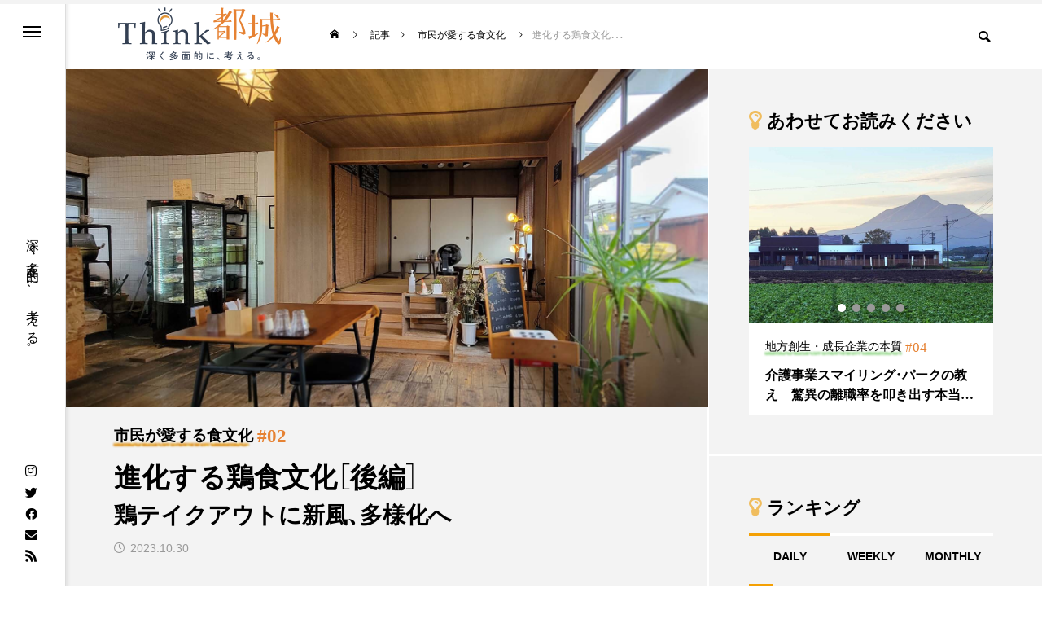

--- FILE ---
content_type: text/html; charset=UTF-8
request_url: https://think-miyakonojo.jp/article/7098/
body_size: 51822
content:
<!DOCTYPE html>
<html class="pc" dir="ltr" lang="ja" prefix="og: https://ogp.me/ns#">
<head prefix="og: http://ogp.me/ns# fb: http://ogp.me/ns/fb#">
<meta charset="UTF-8">
<!--[if IE]><meta http-equiv="X-UA-Compatible" content="IE=edge"><![endif]-->
<meta name="viewport" content="width=device-width">
<title>進化する鶏食文化［後編］ 鶏テイクアウトに新風、多様化へ - Think都城</title>
<meta name="description" content="&lt;ul&gt;&lt;li&gt;コロナ禍前から、鶏の「&lt;b&gt;テイクアウト専門店&lt;/b&gt;」が急増。&lt;/li&gt;&lt;li&gt;タタキやレバ刺しのアレンジなど&lt;b&gt;創意工夫を凝らし&lt;/b&gt;人気。&lt;/li&gt;&lt;li&gt;ニューウェーブによって&lt;b&gt;鶏食文化の多様化&lt;/b&gt;が進む。。&lt;/li&gt;&lt;/ul&gt;">
<link rel="pingback" href="https://think-miyakonojo.jp/xmlrpc.php">

		<!-- All in One SEO 4.8.7 - aioseo.com -->
	<meta name="description" content="コロナ禍前から、鶏の「テイクアウト専門店」が急増。タタキやレバ刺しのアレンジなど創意工夫を凝らし人気。ニューウェーブによって鶏食文化の多様化が進む。。" />
	<meta name="robots" content="noimageindex, max-snippet:-1, max-video-preview:-1" />
	<meta name="author" content="井上 理（いのうえ・おさむ）"/>
	<link rel="canonical" href="https://think-miyakonojo.jp/article/7098/" />
	<meta name="generator" content="All in One SEO (AIOSEO) 4.8.7" />
		<meta property="og:locale" content="ja_JP" />
		<meta property="og:site_name" content="Think都城 - 深く多面的に、考える。" />
		<meta property="og:type" content="article" />
		<meta property="og:title" content="進化する鶏食文化［後編］ 鶏テイクアウトに新風、多様化へ - Think都城" />
		<meta property="og:description" content="コロナ禍前から、鶏の「テイクアウト専門店」が急増。タタキやレバ刺しのアレンジなど創意工夫を凝らし人気。ニューウェーブによって鶏食文化の多様化が進む。。" />
		<meta property="og:url" content="https://think-miyakonojo.jp/article/7098/" />
		<meta property="og:image" content="https://think-miyakonojo.jp/images/2023/10/Food02_hero_05.jpg" />
		<meta property="og:image:secure_url" content="https://think-miyakonojo.jp/images/2023/10/Food02_hero_05.jpg" />
		<meta property="og:image:width" content="1700" />
		<meta property="og:image:height" content="893" />
		<meta property="article:tag" content="きじや" />
		<meta property="article:tag" content="ふるさと納税" />
		<meta property="article:tag" content="コロナ禍" />
		<meta property="article:tag" content="テイクアウト" />
		<meta property="article:tag" content="テイクアウト専門店" />
		<meta property="article:tag" content="レバ刺し" />
		<meta property="article:tag" content="事業承継" />
		<meta property="article:tag" content="池田宜永" />
		<meta property="article:tag" content="物価高騰" />
		<meta property="article:tag" content="食文化" />
		<meta property="article:tag" content="鶏-kei-" />
		<meta property="article:tag" content="鶏食文化" />
		<meta property="article:published_time" content="2023-10-29T15:00:43+00:00" />
		<meta property="article:modified_time" content="2025-12-02T11:13:27+00:00" />
		<meta property="article:publisher" content="https://www.facebook.com/thinkmiyakonojo/" />
		<meta name="twitter:card" content="summary_large_image" />
		<meta name="twitter:site" content="@thinkmiyakonojo" />
		<meta name="twitter:title" content="進化する鶏食文化［後編］ 鶏テイクアウトに新風、多様化へ - Think都城" />
		<meta name="twitter:description" content="コロナ禍前から、鶏の「テイクアウト専門店」が急増。タタキやレバ刺しのアレンジなど創意工夫を凝らし人気。ニューウェーブによって鶏食文化の多様化が進む。。" />
		<meta name="twitter:creator" content="@thinkmiyakonojo" />
		<meta name="twitter:image" content="https://think-miyakonojo.jp/images/2023/10/Food02_hero_05.jpg" />
		<script type="application/ld+json" class="aioseo-schema">
			{"@context":"https:\/\/schema.org","@graph":[{"@type":"BlogPosting","@id":"https:\/\/think-miyakonojo.jp\/article\/7098\/#blogposting","name":"\u9032\u5316\u3059\u308b\u9d8f\u98df\u6587\u5316\uff3b\u5f8c\u7de8\uff3d \u9d8f\u30c6\u30a4\u30af\u30a2\u30a6\u30c8\u306b\u65b0\u98a8\u3001\u591a\u69d8\u5316\u3078 - Think\u90fd\u57ce","headline":"\u9032\u5316\u3059\u308b\u9d8f\u98df\u6587\u5316\uff3b\u5f8c\u7de8\uff3d\u3000\u9d8f\u30c6\u30a4\u30af\u30a2\u30a6\u30c8\u306b\u65b0\u98a8\u3001\u591a\u69d8\u5316\u3078","author":{"@id":"https:\/\/think-miyakonojo.jp\/article\/author\/osamu\/#author"},"publisher":{"@id":"https:\/\/think-miyakonojo.jp\/#organization"},"image":{"@type":"ImageObject","url":"https:\/\/think-miyakonojo.jp\/images\/2023\/10\/Food02_hero_05.jpg","width":1700,"height":893},"datePublished":"2023-10-30T00:00:43+09:00","dateModified":"2025-12-02T20:13:27+09:00","inLanguage":"ja","mainEntityOfPage":{"@id":"https:\/\/think-miyakonojo.jp\/article\/7098\/#webpage"},"isPartOf":{"@id":"https:\/\/think-miyakonojo.jp\/article\/7098\/#webpage"},"articleSection":"\u5e02\u6c11\u304c\u611b\u3059\u308b\u98df\u6587\u5316, \u304d\u3058\u3084, \u3075\u308b\u3055\u3068\u7d0d\u7a0e, \u30b3\u30ed\u30ca\u798d, \u30c6\u30a4\u30af\u30a2\u30a6\u30c8, \u30c6\u30a4\u30af\u30a2\u30a6\u30c8\u5c02\u9580\u5e97, \u30ec\u30d0\u523a\u3057, \u4e8b\u696d\u627f\u7d99, \u6c60\u7530\u5b9c\u6c38, \u7269\u4fa1\u9ad8\u9a30, \u98df\u6587\u5316, \u9d8f-KEI-, \u9d8f\u98df\u6587\u5316"},{"@type":"BreadcrumbList","@id":"https:\/\/think-miyakonojo.jp\/article\/7098\/#breadcrumblist","itemListElement":[{"@type":"ListItem","@id":"https:\/\/think-miyakonojo.jp#listItem","position":1,"name":"\u30db\u30fc\u30e0","item":"https:\/\/think-miyakonojo.jp","nextItem":{"@type":"ListItem","@id":"https:\/\/think-miyakonojo.jp\/food\/#listItem","name":"\u5e02\u6c11\u304c\u611b\u3059\u308b\u98df\u6587\u5316"}},{"@type":"ListItem","@id":"https:\/\/think-miyakonojo.jp\/food\/#listItem","position":2,"name":"\u5e02\u6c11\u304c\u611b\u3059\u308b\u98df\u6587\u5316","item":"https:\/\/think-miyakonojo.jp\/food\/","nextItem":{"@type":"ListItem","@id":"https:\/\/think-miyakonojo.jp\/article\/7098\/#listItem","name":"\u9032\u5316\u3059\u308b\u9d8f\u98df\u6587\u5316\uff3b\u5f8c\u7de8\uff3d\u3000\u9d8f\u30c6\u30a4\u30af\u30a2\u30a6\u30c8\u306b\u65b0\u98a8\u3001\u591a\u69d8\u5316\u3078"},"previousItem":{"@type":"ListItem","@id":"https:\/\/think-miyakonojo.jp#listItem","name":"\u30db\u30fc\u30e0"}},{"@type":"ListItem","@id":"https:\/\/think-miyakonojo.jp\/article\/7098\/#listItem","position":3,"name":"\u9032\u5316\u3059\u308b\u9d8f\u98df\u6587\u5316\uff3b\u5f8c\u7de8\uff3d\u3000\u9d8f\u30c6\u30a4\u30af\u30a2\u30a6\u30c8\u306b\u65b0\u98a8\u3001\u591a\u69d8\u5316\u3078","previousItem":{"@type":"ListItem","@id":"https:\/\/think-miyakonojo.jp\/food\/#listItem","name":"\u5e02\u6c11\u304c\u611b\u3059\u308b\u98df\u6587\u5316"}}]},{"@type":"Organization","@id":"https:\/\/think-miyakonojo.jp\/#organization","name":"Think\u90fd\u57ce","description":"\u6df1\u304f\u591a\u9762\u7684\u306b\u3001\u8003\u3048\u308b\u3002","url":"https:\/\/think-miyakonojo.jp\/","logo":{"@type":"ImageObject","url":"https:\/\/think-miyakonojo.jp\/images\/2022\/10\/tm_title_testC.png","@id":"https:\/\/think-miyakonojo.jp\/article\/7098\/#organizationLogo"},"image":{"@id":"https:\/\/think-miyakonojo.jp\/article\/7098\/#organizationLogo"},"sameAs":["https:\/\/www.facebook.com\/thinkmiyakonojo\/","https:\/\/twitter.com\/thinkmiyakonojo","https:\/\/www.instagram.com\/thinkmiyakonojo\/"]},{"@type":"Person","@id":"https:\/\/think-miyakonojo.jp\/article\/author\/osamu\/#author","url":"https:\/\/think-miyakonojo.jp\/article\/author\/osamu\/","name":"\u4e95\u4e0a \u7406\uff08\u3044\u306e\u3046\u3048\u30fb\u304a\u3055\u3080\uff09"},{"@type":"WebPage","@id":"https:\/\/think-miyakonojo.jp\/article\/7098\/#webpage","url":"https:\/\/think-miyakonojo.jp\/article\/7098\/","name":"\u9032\u5316\u3059\u308b\u9d8f\u98df\u6587\u5316\uff3b\u5f8c\u7de8\uff3d \u9d8f\u30c6\u30a4\u30af\u30a2\u30a6\u30c8\u306b\u65b0\u98a8\u3001\u591a\u69d8\u5316\u3078 - Think\u90fd\u57ce","description":"\u30b3\u30ed\u30ca\u798d\u524d\u304b\u3089\u3001\u9d8f\u306e\u300c\u30c6\u30a4\u30af\u30a2\u30a6\u30c8\u5c02\u9580\u5e97\u300d\u304c\u6025\u5897\u3002\u30bf\u30bf\u30ad\u3084\u30ec\u30d0\u523a\u3057\u306e\u30a2\u30ec\u30f3\u30b8\u306a\u3069\u5275\u610f\u5de5\u592b\u3092\u51dd\u3089\u3057\u4eba\u6c17\u3002\u30cb\u30e5\u30fc\u30a6\u30a7\u30fc\u30d6\u306b\u3088\u3063\u3066\u9d8f\u98df\u6587\u5316\u306e\u591a\u69d8\u5316\u304c\u9032\u3080\u3002\u3002","inLanguage":"ja","isPartOf":{"@id":"https:\/\/think-miyakonojo.jp\/#website"},"breadcrumb":{"@id":"https:\/\/think-miyakonojo.jp\/article\/7098\/#breadcrumblist"},"author":{"@id":"https:\/\/think-miyakonojo.jp\/article\/author\/osamu\/#author"},"creator":{"@id":"https:\/\/think-miyakonojo.jp\/article\/author\/osamu\/#author"},"image":{"@type":"ImageObject","url":"https:\/\/think-miyakonojo.jp\/images\/2023\/10\/Food02_hero_05.jpg","@id":"https:\/\/think-miyakonojo.jp\/article\/7098\/#mainImage","width":1700,"height":893},"primaryImageOfPage":{"@id":"https:\/\/think-miyakonojo.jp\/article\/7098\/#mainImage"},"datePublished":"2023-10-30T00:00:43+09:00","dateModified":"2025-12-02T20:13:27+09:00"},{"@type":"WebSite","@id":"https:\/\/think-miyakonojo.jp\/#website","url":"https:\/\/think-miyakonojo.jp\/","name":"Think\u90fd\u57ce","description":"\u6df1\u304f\u591a\u9762\u7684\u306b\u3001\u8003\u3048\u308b\u3002","inLanguage":"ja","publisher":{"@id":"https:\/\/think-miyakonojo.jp\/#organization"}}]}
		</script>
		<!-- All in One SEO -->

<meta property="og:type" content="article">
<meta property="og:url" content="https://think-miyakonojo.jp/article/7098/">
<meta property="og:title" content="進化する鶏食文化［後編］ 鶏テイクアウトに新風、多様化へ - Think都城">
<meta property="og:description" content="&lt;ul&gt;&lt;li&gt;コロナ禍前から、鶏の「&lt;b&gt;テイクアウト専門店&lt;/b&gt;」が急増。&lt;/li&gt;&lt;li&gt;タタキやレバ刺しのアレンジなど&lt;b&gt;創意工夫を凝らし&lt;/b&gt;人気。&lt;/li&gt;&lt;li&gt;ニューウェーブによって&lt;b&gt;鶏食文化の多様化&lt;/b&gt;が進む。。&lt;/li&gt;&lt;/ul&gt;">
<meta property="og:site_name" content="Think都城">
<meta property="og:image" content="https://think-miyakonojo.jp/images/2023/10/Food02_hero_05.jpg">
<meta property="og:image:secure_url" content="https://think-miyakonojo.jp/images/2023/10/Food02_hero_05.jpg">
<meta property="og:image:width" content="1700">
<meta property="og:image:height" content="893">
<meta property="fb:app_id" content="558232626064850">
<link rel='dns-prefetch' href='//static.addtoany.com' />
<link rel="alternate" type="application/rss+xml" title="Think都城 &raquo; フィード" href="https://think-miyakonojo.jp/feed/" />
<link rel="alternate" type="application/rss+xml" title="Think都城 &raquo; コメントフィード" href="https://think-miyakonojo.jp/comments/feed/" />
<link rel="alternate" type="application/rss+xml" title="Think都城 &raquo; 進化する鶏食文化［後編］　鶏テイクアウトに新風、多様化へ のコメントのフィード" href="https://think-miyakonojo.jp/article/7098/feed/" />
<link rel="alternate" title="oEmbed (JSON)" type="application/json+oembed" href="https://think-miyakonojo.jp/wp-json/oembed/1.0/embed?url=https%3A%2F%2Fthink-miyakonojo.jp%2Farticle%2F7098%2F" />
<link rel="alternate" title="oEmbed (XML)" type="text/xml+oembed" href="https://think-miyakonojo.jp/wp-json/oembed/1.0/embed?url=https%3A%2F%2Fthink-miyakonojo.jp%2Farticle%2F7098%2F&#038;format=xml" />
		<!-- This site uses the Google Analytics by MonsterInsights plugin v9.11.1 - Using Analytics tracking - https://www.monsterinsights.com/ -->
							<script src="//www.googletagmanager.com/gtag/js?id=G-QC1EDZ8L10"  data-cfasync="false" data-wpfc-render="false" type="text/javascript" async></script>
			<script data-cfasync="false" data-wpfc-render="false" type="text/javascript">
				var mi_version = '9.11.1';
				var mi_track_user = true;
				var mi_no_track_reason = '';
								var MonsterInsightsDefaultLocations = {"page_location":"https:\/\/think-miyakonojo.jp\/article\/7098\/"};
								if ( typeof MonsterInsightsPrivacyGuardFilter === 'function' ) {
					var MonsterInsightsLocations = (typeof MonsterInsightsExcludeQuery === 'object') ? MonsterInsightsPrivacyGuardFilter( MonsterInsightsExcludeQuery ) : MonsterInsightsPrivacyGuardFilter( MonsterInsightsDefaultLocations );
				} else {
					var MonsterInsightsLocations = (typeof MonsterInsightsExcludeQuery === 'object') ? MonsterInsightsExcludeQuery : MonsterInsightsDefaultLocations;
				}

								var disableStrs = [
										'ga-disable-G-QC1EDZ8L10',
									];

				/* Function to detect opted out users */
				function __gtagTrackerIsOptedOut() {
					for (var index = 0; index < disableStrs.length; index++) {
						if (document.cookie.indexOf(disableStrs[index] + '=true') > -1) {
							return true;
						}
					}

					return false;
				}

				/* Disable tracking if the opt-out cookie exists. */
				if (__gtagTrackerIsOptedOut()) {
					for (var index = 0; index < disableStrs.length; index++) {
						window[disableStrs[index]] = true;
					}
				}

				/* Opt-out function */
				function __gtagTrackerOptout() {
					for (var index = 0; index < disableStrs.length; index++) {
						document.cookie = disableStrs[index] + '=true; expires=Thu, 31 Dec 2099 23:59:59 UTC; path=/';
						window[disableStrs[index]] = true;
					}
				}

				if ('undefined' === typeof gaOptout) {
					function gaOptout() {
						__gtagTrackerOptout();
					}
				}
								window.dataLayer = window.dataLayer || [];

				window.MonsterInsightsDualTracker = {
					helpers: {},
					trackers: {},
				};
				if (mi_track_user) {
					function __gtagDataLayer() {
						dataLayer.push(arguments);
					}

					function __gtagTracker(type, name, parameters) {
						if (!parameters) {
							parameters = {};
						}

						if (parameters.send_to) {
							__gtagDataLayer.apply(null, arguments);
							return;
						}

						if (type === 'event') {
														parameters.send_to = monsterinsights_frontend.v4_id;
							var hookName = name;
							if (typeof parameters['event_category'] !== 'undefined') {
								hookName = parameters['event_category'] + ':' + name;
							}

							if (typeof MonsterInsightsDualTracker.trackers[hookName] !== 'undefined') {
								MonsterInsightsDualTracker.trackers[hookName](parameters);
							} else {
								__gtagDataLayer('event', name, parameters);
							}
							
						} else {
							__gtagDataLayer.apply(null, arguments);
						}
					}

					__gtagTracker('js', new Date());
					__gtagTracker('set', {
						'developer_id.dZGIzZG': true,
											});
					if ( MonsterInsightsLocations.page_location ) {
						__gtagTracker('set', MonsterInsightsLocations);
					}
										__gtagTracker('config', 'G-QC1EDZ8L10', {"forceSSL":"true","link_attribution":"true"} );
										window.gtag = __gtagTracker;										(function () {
						/* https://developers.google.com/analytics/devguides/collection/analyticsjs/ */
						/* ga and __gaTracker compatibility shim. */
						var noopfn = function () {
							return null;
						};
						var newtracker = function () {
							return new Tracker();
						};
						var Tracker = function () {
							return null;
						};
						var p = Tracker.prototype;
						p.get = noopfn;
						p.set = noopfn;
						p.send = function () {
							var args = Array.prototype.slice.call(arguments);
							args.unshift('send');
							__gaTracker.apply(null, args);
						};
						var __gaTracker = function () {
							var len = arguments.length;
							if (len === 0) {
								return;
							}
							var f = arguments[len - 1];
							if (typeof f !== 'object' || f === null || typeof f.hitCallback !== 'function') {
								if ('send' === arguments[0]) {
									var hitConverted, hitObject = false, action;
									if ('event' === arguments[1]) {
										if ('undefined' !== typeof arguments[3]) {
											hitObject = {
												'eventAction': arguments[3],
												'eventCategory': arguments[2],
												'eventLabel': arguments[4],
												'value': arguments[5] ? arguments[5] : 1,
											}
										}
									}
									if ('pageview' === arguments[1]) {
										if ('undefined' !== typeof arguments[2]) {
											hitObject = {
												'eventAction': 'page_view',
												'page_path': arguments[2],
											}
										}
									}
									if (typeof arguments[2] === 'object') {
										hitObject = arguments[2];
									}
									if (typeof arguments[5] === 'object') {
										Object.assign(hitObject, arguments[5]);
									}
									if ('undefined' !== typeof arguments[1].hitType) {
										hitObject = arguments[1];
										if ('pageview' === hitObject.hitType) {
											hitObject.eventAction = 'page_view';
										}
									}
									if (hitObject) {
										action = 'timing' === arguments[1].hitType ? 'timing_complete' : hitObject.eventAction;
										hitConverted = mapArgs(hitObject);
										__gtagTracker('event', action, hitConverted);
									}
								}
								return;
							}

							function mapArgs(args) {
								var arg, hit = {};
								var gaMap = {
									'eventCategory': 'event_category',
									'eventAction': 'event_action',
									'eventLabel': 'event_label',
									'eventValue': 'event_value',
									'nonInteraction': 'non_interaction',
									'timingCategory': 'event_category',
									'timingVar': 'name',
									'timingValue': 'value',
									'timingLabel': 'event_label',
									'page': 'page_path',
									'location': 'page_location',
									'title': 'page_title',
									'referrer' : 'page_referrer',
								};
								for (arg in args) {
																		if (!(!args.hasOwnProperty(arg) || !gaMap.hasOwnProperty(arg))) {
										hit[gaMap[arg]] = args[arg];
									} else {
										hit[arg] = args[arg];
									}
								}
								return hit;
							}

							try {
								f.hitCallback();
							} catch (ex) {
							}
						};
						__gaTracker.create = newtracker;
						__gaTracker.getByName = newtracker;
						__gaTracker.getAll = function () {
							return [];
						};
						__gaTracker.remove = noopfn;
						__gaTracker.loaded = true;
						window['__gaTracker'] = __gaTracker;
					})();
									} else {
										console.log("");
					(function () {
						function __gtagTracker() {
							return null;
						}

						window['__gtagTracker'] = __gtagTracker;
						window['gtag'] = __gtagTracker;
					})();
									}
			</script>
							<!-- / Google Analytics by MonsterInsights -->
		<style id='wp-img-auto-sizes-contain-inline-css' type='text/css'>
img:is([sizes=auto i],[sizes^="auto," i]){contain-intrinsic-size:3000px 1500px}
/*# sourceURL=wp-img-auto-sizes-contain-inline-css */
</style>
<link rel='stylesheet' id='style-css' href='https://think-miyakonojo.jp/wp-content/themes/code_tcd090/style.css?ver=1.1.6' type='text/css' media='all' />
<link rel='stylesheet' id='sbi_styles-css' href='https://think-miyakonojo.jp/wp-content/plugins/instagram-feed/css/sbi-styles.min.css?ver=6.4.3' type='text/css' media='all' />
<style id='wp-block-library-inline-css' type='text/css'>
:root{--wp-block-synced-color:#7a00df;--wp-block-synced-color--rgb:122,0,223;--wp-bound-block-color:var(--wp-block-synced-color);--wp-editor-canvas-background:#ddd;--wp-admin-theme-color:#007cba;--wp-admin-theme-color--rgb:0,124,186;--wp-admin-theme-color-darker-10:#006ba1;--wp-admin-theme-color-darker-10--rgb:0,107,160.5;--wp-admin-theme-color-darker-20:#005a87;--wp-admin-theme-color-darker-20--rgb:0,90,135;--wp-admin-border-width-focus:2px}@media (min-resolution:192dpi){:root{--wp-admin-border-width-focus:1.5px}}.wp-element-button{cursor:pointer}:root .has-very-light-gray-background-color{background-color:#eee}:root .has-very-dark-gray-background-color{background-color:#313131}:root .has-very-light-gray-color{color:#eee}:root .has-very-dark-gray-color{color:#313131}:root .has-vivid-green-cyan-to-vivid-cyan-blue-gradient-background{background:linear-gradient(135deg,#00d084,#0693e3)}:root .has-purple-crush-gradient-background{background:linear-gradient(135deg,#34e2e4,#4721fb 50%,#ab1dfe)}:root .has-hazy-dawn-gradient-background{background:linear-gradient(135deg,#faaca8,#dad0ec)}:root .has-subdued-olive-gradient-background{background:linear-gradient(135deg,#fafae1,#67a671)}:root .has-atomic-cream-gradient-background{background:linear-gradient(135deg,#fdd79a,#004a59)}:root .has-nightshade-gradient-background{background:linear-gradient(135deg,#330968,#31cdcf)}:root .has-midnight-gradient-background{background:linear-gradient(135deg,#020381,#2874fc)}:root{--wp--preset--font-size--normal:16px;--wp--preset--font-size--huge:42px}.has-regular-font-size{font-size:1em}.has-larger-font-size{font-size:2.625em}.has-normal-font-size{font-size:var(--wp--preset--font-size--normal)}.has-huge-font-size{font-size:var(--wp--preset--font-size--huge)}.has-text-align-center{text-align:center}.has-text-align-left{text-align:left}.has-text-align-right{text-align:right}.has-fit-text{white-space:nowrap!important}#end-resizable-editor-section{display:none}.aligncenter{clear:both}.items-justified-left{justify-content:flex-start}.items-justified-center{justify-content:center}.items-justified-right{justify-content:flex-end}.items-justified-space-between{justify-content:space-between}.screen-reader-text{border:0;clip-path:inset(50%);height:1px;margin:-1px;overflow:hidden;padding:0;position:absolute;width:1px;word-wrap:normal!important}.screen-reader-text:focus{background-color:#ddd;clip-path:none;color:#444;display:block;font-size:1em;height:auto;left:5px;line-height:normal;padding:15px 23px 14px;text-decoration:none;top:5px;width:auto;z-index:100000}html :where(.has-border-color){border-style:solid}html :where([style*=border-top-color]){border-top-style:solid}html :where([style*=border-right-color]){border-right-style:solid}html :where([style*=border-bottom-color]){border-bottom-style:solid}html :where([style*=border-left-color]){border-left-style:solid}html :where([style*=border-width]){border-style:solid}html :where([style*=border-top-width]){border-top-style:solid}html :where([style*=border-right-width]){border-right-style:solid}html :where([style*=border-bottom-width]){border-bottom-style:solid}html :where([style*=border-left-width]){border-left-style:solid}html :where(img[class*=wp-image-]){height:auto;max-width:100%}:where(figure){margin:0 0 1em}html :where(.is-position-sticky){--wp-admin--admin-bar--position-offset:var(--wp-admin--admin-bar--height,0px)}@media screen and (max-width:600px){html :where(.is-position-sticky){--wp-admin--admin-bar--position-offset:0px}}

/*# sourceURL=wp-block-library-inline-css */
</style><style id='global-styles-inline-css' type='text/css'>
:root{--wp--preset--aspect-ratio--square: 1;--wp--preset--aspect-ratio--4-3: 4/3;--wp--preset--aspect-ratio--3-4: 3/4;--wp--preset--aspect-ratio--3-2: 3/2;--wp--preset--aspect-ratio--2-3: 2/3;--wp--preset--aspect-ratio--16-9: 16/9;--wp--preset--aspect-ratio--9-16: 9/16;--wp--preset--color--black: #000000;--wp--preset--color--cyan-bluish-gray: #abb8c3;--wp--preset--color--white: #ffffff;--wp--preset--color--pale-pink: #f78da7;--wp--preset--color--vivid-red: #cf2e2e;--wp--preset--color--luminous-vivid-orange: #ff6900;--wp--preset--color--luminous-vivid-amber: #fcb900;--wp--preset--color--light-green-cyan: #7bdcb5;--wp--preset--color--vivid-green-cyan: #00d084;--wp--preset--color--pale-cyan-blue: #8ed1fc;--wp--preset--color--vivid-cyan-blue: #0693e3;--wp--preset--color--vivid-purple: #9b51e0;--wp--preset--gradient--vivid-cyan-blue-to-vivid-purple: linear-gradient(135deg,rgb(6,147,227) 0%,rgb(155,81,224) 100%);--wp--preset--gradient--light-green-cyan-to-vivid-green-cyan: linear-gradient(135deg,rgb(122,220,180) 0%,rgb(0,208,130) 100%);--wp--preset--gradient--luminous-vivid-amber-to-luminous-vivid-orange: linear-gradient(135deg,rgb(252,185,0) 0%,rgb(255,105,0) 100%);--wp--preset--gradient--luminous-vivid-orange-to-vivid-red: linear-gradient(135deg,rgb(255,105,0) 0%,rgb(207,46,46) 100%);--wp--preset--gradient--very-light-gray-to-cyan-bluish-gray: linear-gradient(135deg,rgb(238,238,238) 0%,rgb(169,184,195) 100%);--wp--preset--gradient--cool-to-warm-spectrum: linear-gradient(135deg,rgb(74,234,220) 0%,rgb(151,120,209) 20%,rgb(207,42,186) 40%,rgb(238,44,130) 60%,rgb(251,105,98) 80%,rgb(254,248,76) 100%);--wp--preset--gradient--blush-light-purple: linear-gradient(135deg,rgb(255,206,236) 0%,rgb(152,150,240) 100%);--wp--preset--gradient--blush-bordeaux: linear-gradient(135deg,rgb(254,205,165) 0%,rgb(254,45,45) 50%,rgb(107,0,62) 100%);--wp--preset--gradient--luminous-dusk: linear-gradient(135deg,rgb(255,203,112) 0%,rgb(199,81,192) 50%,rgb(65,88,208) 100%);--wp--preset--gradient--pale-ocean: linear-gradient(135deg,rgb(255,245,203) 0%,rgb(182,227,212) 50%,rgb(51,167,181) 100%);--wp--preset--gradient--electric-grass: linear-gradient(135deg,rgb(202,248,128) 0%,rgb(113,206,126) 100%);--wp--preset--gradient--midnight: linear-gradient(135deg,rgb(2,3,129) 0%,rgb(40,116,252) 100%);--wp--preset--font-size--small: 13px;--wp--preset--font-size--medium: 20px;--wp--preset--font-size--large: 36px;--wp--preset--font-size--x-large: 42px;--wp--preset--spacing--20: 0.44rem;--wp--preset--spacing--30: 0.67rem;--wp--preset--spacing--40: 1rem;--wp--preset--spacing--50: 1.5rem;--wp--preset--spacing--60: 2.25rem;--wp--preset--spacing--70: 3.38rem;--wp--preset--spacing--80: 5.06rem;--wp--preset--shadow--natural: 6px 6px 9px rgba(0, 0, 0, 0.2);--wp--preset--shadow--deep: 12px 12px 50px rgba(0, 0, 0, 0.4);--wp--preset--shadow--sharp: 6px 6px 0px rgba(0, 0, 0, 0.2);--wp--preset--shadow--outlined: 6px 6px 0px -3px rgb(255, 255, 255), 6px 6px rgb(0, 0, 0);--wp--preset--shadow--crisp: 6px 6px 0px rgb(0, 0, 0);}:where(.is-layout-flex){gap: 0.5em;}:where(.is-layout-grid){gap: 0.5em;}body .is-layout-flex{display: flex;}.is-layout-flex{flex-wrap: wrap;align-items: center;}.is-layout-flex > :is(*, div){margin: 0;}body .is-layout-grid{display: grid;}.is-layout-grid > :is(*, div){margin: 0;}:where(.wp-block-columns.is-layout-flex){gap: 2em;}:where(.wp-block-columns.is-layout-grid){gap: 2em;}:where(.wp-block-post-template.is-layout-flex){gap: 1.25em;}:where(.wp-block-post-template.is-layout-grid){gap: 1.25em;}.has-black-color{color: var(--wp--preset--color--black) !important;}.has-cyan-bluish-gray-color{color: var(--wp--preset--color--cyan-bluish-gray) !important;}.has-white-color{color: var(--wp--preset--color--white) !important;}.has-pale-pink-color{color: var(--wp--preset--color--pale-pink) !important;}.has-vivid-red-color{color: var(--wp--preset--color--vivid-red) !important;}.has-luminous-vivid-orange-color{color: var(--wp--preset--color--luminous-vivid-orange) !important;}.has-luminous-vivid-amber-color{color: var(--wp--preset--color--luminous-vivid-amber) !important;}.has-light-green-cyan-color{color: var(--wp--preset--color--light-green-cyan) !important;}.has-vivid-green-cyan-color{color: var(--wp--preset--color--vivid-green-cyan) !important;}.has-pale-cyan-blue-color{color: var(--wp--preset--color--pale-cyan-blue) !important;}.has-vivid-cyan-blue-color{color: var(--wp--preset--color--vivid-cyan-blue) !important;}.has-vivid-purple-color{color: var(--wp--preset--color--vivid-purple) !important;}.has-black-background-color{background-color: var(--wp--preset--color--black) !important;}.has-cyan-bluish-gray-background-color{background-color: var(--wp--preset--color--cyan-bluish-gray) !important;}.has-white-background-color{background-color: var(--wp--preset--color--white) !important;}.has-pale-pink-background-color{background-color: var(--wp--preset--color--pale-pink) !important;}.has-vivid-red-background-color{background-color: var(--wp--preset--color--vivid-red) !important;}.has-luminous-vivid-orange-background-color{background-color: var(--wp--preset--color--luminous-vivid-orange) !important;}.has-luminous-vivid-amber-background-color{background-color: var(--wp--preset--color--luminous-vivid-amber) !important;}.has-light-green-cyan-background-color{background-color: var(--wp--preset--color--light-green-cyan) !important;}.has-vivid-green-cyan-background-color{background-color: var(--wp--preset--color--vivid-green-cyan) !important;}.has-pale-cyan-blue-background-color{background-color: var(--wp--preset--color--pale-cyan-blue) !important;}.has-vivid-cyan-blue-background-color{background-color: var(--wp--preset--color--vivid-cyan-blue) !important;}.has-vivid-purple-background-color{background-color: var(--wp--preset--color--vivid-purple) !important;}.has-black-border-color{border-color: var(--wp--preset--color--black) !important;}.has-cyan-bluish-gray-border-color{border-color: var(--wp--preset--color--cyan-bluish-gray) !important;}.has-white-border-color{border-color: var(--wp--preset--color--white) !important;}.has-pale-pink-border-color{border-color: var(--wp--preset--color--pale-pink) !important;}.has-vivid-red-border-color{border-color: var(--wp--preset--color--vivid-red) !important;}.has-luminous-vivid-orange-border-color{border-color: var(--wp--preset--color--luminous-vivid-orange) !important;}.has-luminous-vivid-amber-border-color{border-color: var(--wp--preset--color--luminous-vivid-amber) !important;}.has-light-green-cyan-border-color{border-color: var(--wp--preset--color--light-green-cyan) !important;}.has-vivid-green-cyan-border-color{border-color: var(--wp--preset--color--vivid-green-cyan) !important;}.has-pale-cyan-blue-border-color{border-color: var(--wp--preset--color--pale-cyan-blue) !important;}.has-vivid-cyan-blue-border-color{border-color: var(--wp--preset--color--vivid-cyan-blue) !important;}.has-vivid-purple-border-color{border-color: var(--wp--preset--color--vivid-purple) !important;}.has-vivid-cyan-blue-to-vivid-purple-gradient-background{background: var(--wp--preset--gradient--vivid-cyan-blue-to-vivid-purple) !important;}.has-light-green-cyan-to-vivid-green-cyan-gradient-background{background: var(--wp--preset--gradient--light-green-cyan-to-vivid-green-cyan) !important;}.has-luminous-vivid-amber-to-luminous-vivid-orange-gradient-background{background: var(--wp--preset--gradient--luminous-vivid-amber-to-luminous-vivid-orange) !important;}.has-luminous-vivid-orange-to-vivid-red-gradient-background{background: var(--wp--preset--gradient--luminous-vivid-orange-to-vivid-red) !important;}.has-very-light-gray-to-cyan-bluish-gray-gradient-background{background: var(--wp--preset--gradient--very-light-gray-to-cyan-bluish-gray) !important;}.has-cool-to-warm-spectrum-gradient-background{background: var(--wp--preset--gradient--cool-to-warm-spectrum) !important;}.has-blush-light-purple-gradient-background{background: var(--wp--preset--gradient--blush-light-purple) !important;}.has-blush-bordeaux-gradient-background{background: var(--wp--preset--gradient--blush-bordeaux) !important;}.has-luminous-dusk-gradient-background{background: var(--wp--preset--gradient--luminous-dusk) !important;}.has-pale-ocean-gradient-background{background: var(--wp--preset--gradient--pale-ocean) !important;}.has-electric-grass-gradient-background{background: var(--wp--preset--gradient--electric-grass) !important;}.has-midnight-gradient-background{background: var(--wp--preset--gradient--midnight) !important;}.has-small-font-size{font-size: var(--wp--preset--font-size--small) !important;}.has-medium-font-size{font-size: var(--wp--preset--font-size--medium) !important;}.has-large-font-size{font-size: var(--wp--preset--font-size--large) !important;}.has-x-large-font-size{font-size: var(--wp--preset--font-size--x-large) !important;}
/*# sourceURL=global-styles-inline-css */
</style>

<style id='classic-theme-styles-inline-css' type='text/css'>
/*! This file is auto-generated */
.wp-block-button__link{color:#fff;background-color:#32373c;border-radius:9999px;box-shadow:none;text-decoration:none;padding:calc(.667em + 2px) calc(1.333em + 2px);font-size:1.125em}.wp-block-file__button{background:#32373c;color:#fff;text-decoration:none}
/*# sourceURL=/wp-includes/css/classic-themes.min.css */
</style>
<link rel='stylesheet' id='wp-components-css' href='https://think-miyakonojo.jp/wp-includes/css/dist/components/style.min.css?ver=6.9' type='text/css' media='all' />
<link rel='stylesheet' id='wp-preferences-css' href='https://think-miyakonojo.jp/wp-includes/css/dist/preferences/style.min.css?ver=6.9' type='text/css' media='all' />
<link rel='stylesheet' id='wp-block-editor-css' href='https://think-miyakonojo.jp/wp-includes/css/dist/block-editor/style.min.css?ver=6.9' type='text/css' media='all' />
<link rel='stylesheet' id='popup-maker-block-library-style-css' href='https://think-miyakonojo.jp/wp-content/plugins/popup-maker/dist/packages/block-library-style.css?ver=dbea705cfafe089d65f1' type='text/css' media='all' />
<link rel='stylesheet' id='rp-public-styles-css' href='https://think-miyakonojo.jp/wp-content/plugins/reading-progress-bar/public/css/rp-public.css?ver=6.9' type='text/css' media='all' />
<link rel='stylesheet' id='owl-carousel-css' href='https://think-miyakonojo.jp/wp-content/themes/code_tcd090/js/owl.carousel.min.css?ver=2.3.4' type='text/css' media='all' />
<link rel='stylesheet' id='fancybox-css' href='https://think-miyakonojo.jp/wp-content/plugins/easy-fancybox/fancybox/2.2.0/jquery.fancybox.min.css?ver=6.9' type='text/css' media='screen' />
<link rel='stylesheet' id='tablepress-default-css' href='https://think-miyakonojo.jp/wp-content/plugins/tablepress/css/build/default.css?ver=3.1.3' type='text/css' media='all' />
<link rel='stylesheet' id='addtoany-css' href='https://think-miyakonojo.jp/wp-content/plugins/add-to-any/addtoany.min.css?ver=1.16' type='text/css' media='all' />
<script type="text/javascript" src="https://think-miyakonojo.jp/wp-includes/js/jquery/jquery.min.js?ver=3.7.1" id="jquery-core-js"></script>
<script type="text/javascript" src="https://think-miyakonojo.jp/wp-includes/js/jquery/jquery-migrate.min.js?ver=3.4.1" id="jquery-migrate-js"></script>
<script type="text/javascript" src="https://think-miyakonojo.jp/wp-content/plugins/google-analytics-premium/assets/js/frontend-gtag.min.js?ver=9.11.1" id="monsterinsights-frontend-script-js" async="async" data-wp-strategy="async"></script>
<script data-cfasync="false" data-wpfc-render="false" type="text/javascript" id='monsterinsights-frontend-script-js-extra'>/* <![CDATA[ */
var monsterinsights_frontend = {"js_events_tracking":"true","download_extensions":"doc,pdf,ppt,zip,xls,docx,pptx,xlsx","inbound_paths":"[{\"path\":\"\\\/go\\\/\",\"label\":\"affiliate\"},{\"path\":\"\\\/recommend\\\/\",\"label\":\"affiliate\"}]","home_url":"https:\/\/think-miyakonojo.jp","hash_tracking":"false","v4_id":"G-QC1EDZ8L10"};/* ]]> */
</script>
<script type="text/javascript" id="addtoany-core-js-before">
/* <![CDATA[ */
window.a2a_config=window.a2a_config||{};a2a_config.callbacks=[];a2a_config.overlays=[];a2a_config.templates={};a2a_localize = {
	Share: "共有",
	Save: "ブックマーク",
	Subscribe: "購読",
	Email: "メール",
	Bookmark: "ブックマーク",
	ShowAll: "すべて表示する",
	ShowLess: "小さく表示する",
	FindServices: "サービスを探す",
	FindAnyServiceToAddTo: "追加するサービスを今すぐ探す",
	PoweredBy: "Powered by",
	ShareViaEmail: "メールでシェアする",
	SubscribeViaEmail: "メールで購読する",
	BookmarkInYourBrowser: "ブラウザにブックマーク",
	BookmarkInstructions: "このページをブックマークするには、 Ctrl+D または \u2318+D を押下。",
	AddToYourFavorites: "お気に入りに追加",
	SendFromWebOrProgram: "任意のメールアドレスまたはメールプログラムから送信",
	EmailProgram: "メールプログラム",
	More: "詳細&#8230;",
	ThanksForSharing: "共有ありがとうございます !",
	ThanksForFollowing: "フォローありがとうございます !"
};


//# sourceURL=addtoany-core-js-before
/* ]]> */
</script>
<script type="text/javascript" defer src="https://static.addtoany.com/menu/page.js" id="addtoany-core-js"></script>
<script type="text/javascript" defer src="https://think-miyakonojo.jp/wp-content/plugins/add-to-any/addtoany.min.js?ver=1.1" id="addtoany-jquery-js"></script>
<script type="text/javascript" src="https://think-miyakonojo.jp/wp-content/plugins/reading-progress-bar/public/js/rp-public.js?ver=6.9" id="rp-public-scripts-js"></script>
<link rel="https://api.w.org/" href="https://think-miyakonojo.jp/wp-json/" /><link rel="alternate" title="JSON" type="application/json" href="https://think-miyakonojo.jp/wp-json/wp/v2/posts/7098" /><link rel='shortlink' href='https://think-miyakonojo.jp/?p=7098' />

<link rel="stylesheet" href="https://think-miyakonojo.jp/wp-content/themes/code_tcd090/css/design-plus.css?ver=1.1.6">
<link rel="stylesheet" href="https://think-miyakonojo.jp/wp-content/themes/code_tcd090/css/sns-botton.css?ver=1.1.6">
<link rel="stylesheet" media="screen and (max-width:1201px)" href="https://think-miyakonojo.jp/wp-content/themes/code_tcd090/css/responsive.css?ver=1.1.6">
<link rel="stylesheet" media="screen and (max-width:1201px)" href="https://think-miyakonojo.jp/wp-content/themes/code_tcd090/css/footer-bar.css?ver=1.1.6">

<script src="https://think-miyakonojo.jp/wp-content/themes/code_tcd090/js/jquery.easing.1.4.js?ver=1.1.6"></script>
<script src="https://think-miyakonojo.jp/wp-content/themes/code_tcd090/js/jscript.js?ver=1.1.6"></script>
<script src="https://think-miyakonojo.jp/wp-content/themes/code_tcd090/js/jquery.cookie.min.js?ver=1.1.6"></script>
<script src="https://think-miyakonojo.jp/wp-content/themes/code_tcd090/js/comment.js?ver=1.1.6"></script>
<script src="https://think-miyakonojo.jp/wp-content/themes/code_tcd090/js/parallax.js?ver=1.1.6"></script>

<link rel="stylesheet" href="https://think-miyakonojo.jp/wp-content/themes/code_tcd090/js/simplebar.css?ver=1.1.6">
<script src="https://think-miyakonojo.jp/wp-content/themes/code_tcd090/js/simplebar.min.js?ver=1.1.6"></script>


<script src="https://think-miyakonojo.jp/wp-content/themes/code_tcd090/js/header_fix.js?ver=1.1.6"></script>


<style type="text/css">
body { font-size:px; }
.common_headline { font-size:32px !important; }
@media screen and (max-width:750px) {
  body { font-size:px; }
  .common_headline { font-size:22px !important; }
}
body, input, textarea { font-family: "Times New Roman" , "游明朝" , "Yu Mincho" , "游明朝体" , "YuMincho" , "ヒラギノ明朝 Pro W3" , "Hiragino Mincho Pro" , "HiraMinProN-W3" , "HGS明朝E" , "ＭＳ Ｐ明朝" , "MS PMincho" , serif; }

.rich_font, .p-vertical { font-family: "Times New Roman" , "游明朝" , "Yu Mincho" , "游明朝体" , "YuMincho" , "ヒラギノ明朝 Pro W3" , "Hiragino Mincho Pro" , "HiraMinProN-W3" , "HGS明朝E" , "ＭＳ Ｐ明朝" , "MS PMincho" , serif; font-weight:600; }

.rich_font_type1 { font-family: Arial, "ヒラギノ角ゴ ProN W3", "Hiragino Kaku Gothic ProN", "メイリオ", Meiryo, sans-serif; font-weight:600; }
.rich_font_type2 { font-family: Arial, "Hiragino Sans", "ヒラギノ角ゴ ProN", "Hiragino Kaku Gothic ProN", "游ゴシック", YuGothic, "メイリオ", Meiryo, sans-serif; font-weight:600; }
.rich_font_type3 { font-family: "Times New Roman" , "游明朝" , "Yu Mincho" , "游明朝体" , "YuMincho" , "ヒラギノ明朝 Pro W3" , "Hiragino Mincho Pro" , "HiraMinProN-W3" , "HGS明朝E" , "ＭＳ Ｐ明朝" , "MS PMincho" , serif; font-weight:600; }

.mobile body #header { background:rgba(255,255,255,1); }
.mobile body.home #header { background:none; }
.mobile body.header_fix_mobile #header, .mobile body.home.header_fix_mobile #header { background:rgba(255,255,255,1); }
.mobile body.header_fix_mobile #header:hover { background:rgba(255,255,255,1) !important; }
#header_logo .logo_text { font-size:32px; }
#footer_logo .logo_text { font-size:32px; }
@media screen and (max-width:1201px) {
  #header_logo .logo_text { font-size:24px; }
  #footer_logo .logo_text { font-size:24px; }
}
#mega_menu, body.side_menu_type2 #side_menu:after { background:rgba(0,0,0,0.6); }
#side_menu_content { background:#262626; }
#side_menu > .sub-menu { background:#2d2d2d; }
#side_menu > .sub-menu .sub-menu { background:rgba(0,0,0,0.2); }
#side_menu a { color:#ffffff; }
#side_menu a:hover { color:#7cb2c9; }
#side_menu .menu-item-has-children:after, #side_menu .menu-item-has-children:before { background-color:#ffffff; }
#side_menu .menu-item-has-children:hover:after, #side_menu .menu-item-has-children:hover:before { background-color:#7cb2c9; }
#mega_category .category_name { font-size:14px; }
#mega_category .title { font-size:16px; }
.mobile #header, .mobile body.single.header_fix #header  { }
.mobile #header:hover {  }
#drawer_menu { color:#0a0a0a; background:#000000; }
#drawer_menu a { color:#0a0a0a; }
#drawer_menu a:hover { }
#mobile_menu a { color:#0a0a0a; border-color:#444444; }
#mobile_menu li li a { background:#333333; }
#mobile_menu a:hover, #drawer_menu .close_button:hover, #mobile_menu .child_menu_button:hover { color:#0a0a0a; background:#a3a3a3; }
#mobile_menu .child_menu_button .icon:before, #mobile_menu .child_menu_button:hover .icon:before { color:#0a0a0a; }
#footer_banner .title { font-size:24px; }
#footer_banner .desc { font-size:16px; }
@media screen and (max-width:1050px) {
  #footer_banner .title { font-size:22px; }
  #footer_banner .desc { font-size:14px; }
}
#footer_banner a:before {
  background: -moz-linear-gradient(left,  rgba(0,0,0,0.6) 0%, rgba(0,0,0,0) 100%);
  background: -webkit-linear-gradient(left,  rgba(0,0,0,0.6) 0%,rgba(0,0,0,0) 100%);
  background: linear-gradient(to right,  rgba(0,0,0,0.6) 0%,rgba(0,0,0,0) 100%);
}
.author_profile .avatar_area img, .animate_image img, .animate_background .image {
  width:100%; height:auto; will-change:transform;
  -webkit-transition: transform  0.5s ease;
  transition: transform  0.5s ease;
}
.author_profile a.avatar:hover img, .animate_image:hover img, .animate_background:hover .image {
  -webkit-transform: scale(1.2);
  transform: scale(1.2);
}


a { color:#000; }

#blog_total_num .num { color:#f4a004; }
#page_header .catch span:after, #author_page_header .name:after, #author_list .name:after, #page_header.simple .catch:after, .post_carousel .category:after, .cat-item a:after, #author_post li a span:after, .author_profile .tab li:hover, .toc_widget_wrap.styled .toc_link:after,
  .cb_featured .button_list .item:hover, .author_profile .tab li a:hover, #p_readmore .button:hover, .c-pw__btn:hover, #comment_tab li a:hover, #submit_comment:hover, #cancel_comment_reply a:hover,
    #wp-calendar #prev a:hover, #wp-calendar #next a:hover, #wp-calendar td a:hover, #comment_tab li a:hover, #return_top a:hover
      { background-color:#f4a004; }

.page_navi a:hover, #post_pagination a:hover, #comment_textarea textarea:focus, .c-pw__box-input:focus
  { border-color:#f4a004; }

a:hover, #mega_category .title a:hover, #mega_category a:hover .name, #header_slider .post_item .title a:hover, #footer_top a:hover, #footer_social_link li a:hover:before, #next_prev_post a:hover, .single_copy_title_url_btn:hover,
  .cb_category_post .title a:hover, .cb_trend .post_list.type2 .name:hover, #header_content_post_list .item .title a:hover, #header_content_post_list .item .name:hover,
    .tcdw_search_box_widget .search_area .search_button:hover:before, #single_author_title_area .author_link li a:hover:before, .author_profile a:hover, #post_meta_bottom a:hover, .cardlink_title a:hover,
      .comment a:hover, .comment_form_wrapper a:hover, #mega_menu_mobile_global_menu li a:hover, #tcd_toc.styled .toc_link:hover, .tcd_toc_widget.no_underline .toc_widget_wrap.styled .toc_link:hover, .rank_headline .headline:hover
        { color:#7cb2c9; }
@media screen and (max-width:750px) {
  #author_post li a:hover, .category_list_widget li a:hover { color:#7cb2c9 !important; }
}
.post_content a, .custom-html-widget a { color:#00699e; }
.post_content a:hover, .custom-html-widget a:hover { color:#7cb2c9; }

.cat_id2_text_link:hover { color:#ade3ff !important; }
.cat_id2:after, .cat-item-2 a:after { background-color:#ade3ff !important; }
.cat_id3_text_link:hover { color:#c69dc8 !important; }
.cat_id3:after, .cat-item-3 a:after { background-color:#c69dc8 !important; }
.cat_id4_text_link:hover { color:#ffa5a5 !important; }
.cat_id4:after, .cat-item-4 a:after { background-color:#ffa5a5 !important; }
.cat_id5_text_link:hover { color:#a3db9b !important; }
.cat_id5:after, .cat-item-5 a:after { background-color:#a3db9b !important; }
.cat_id8_text_link:hover { color:#6fedcb !important; }
.cat_id8:after, .cat-item-8 a:after { background-color:#6fedcb !important; }
.cat_id9_text_link:hover { color:#f7b138 !important; }
.cat_id9:after, .cat-item-9 a:after { background-color:#f7b138 !important; }
.cat_id10_text_link:hover { color:#9e9e9e !important; }
.cat_id10:after, .cat-item-10 a:after { background-color:#9e9e9e !important; }
.cat_id321_text_link:hover { color:#fcf523 !important; }
.cat_id321:after, .cat-item-321 a:after { background-color:#fcf523 !important; }
.cat_id342_text_link:hover { color:#ade3ff !important; }
.cat_id342:after, .cat-item-342 a:after { background-color:#ade3ff !important; }
.cat_id411_text_link:hover { color:#dd9933 !important; }
.cat_id411:after, .cat-item-411 a:after { background-color:#dd9933 !important; }
.cat_id460_text_link:hover { color:#ffa5a5 !important; }
.cat_id460:after, .cat-item-460 a:after { background-color:#ffa5a5 !important; }
.cat_id473_text_link:hover { color:#a3db9b !important; }
.cat_id473:after, .cat-item-473 a:after { background-color:#a3db9b !important; }
.cat_id493_text_link:hover { color:#fcf523 !important; }
.cat_id493:after, .cat-item-493 a:after { background-color:#fcf523 !important; }
.cat_id502_text_link:hover { color:#f7b138 !important; }
.cat_id502:after, .cat-item-502 a:after { background-color:#f7b138 !important; }
.cat_id566_text_link:hover { color:#b43936 !important; }
.cat_id566:after, .cat-item-566 a:after { background-color:#b43936 !important; }
.cat_id582_text_link:hover { color:#007356 !important; }
.cat_id582:after, .cat-item-582 a:after { background-color:#007356 !important; }
.cat_id632_text_link:hover { color:#b43936 !important; }
.cat_id632:after, .cat-item-632 a:after { background-color:#b43936 !important; }
.styled_h2 {
  font-size:26px !important; text-align:left; color:#ffffff; background:#000000;  border-top:0px solid #dddddd;
  border-bottom:0px solid #dddddd;
  border-left:0px solid #dddddd;
  border-right:0px solid #dddddd;
  padding:15px 15px 15px 15px !important;
  margin:0px 0px 30px !important;
}
.styled_h3 {
  font-size:22px !important; text-align:left; color:#000000;   border-top:0px solid #dddddd;
  border-bottom:0px solid #dddddd;
  border-left:2px solid #000000;
  border-right:0px solid #dddddd;
  padding:6px 0px 6px 16px !important;
  margin:0px 0px 30px !important;
}
.styled_h4 {
  font-size:18px !important; text-align:left; color:#000000;   border-top:0px solid #dddddd;
  border-bottom:1px solid #dddddd;
  border-left:0px solid #dddddd;
  border-right:0px solid #dddddd;
  padding:3px 0px 3px 20px !important;
  margin:0px 0px 30px !important;
}
.styled_h5 {
  font-size:14px !important; text-align:left; color:#000000;   border-top:0px solid #dddddd;
  border-bottom:1px solid #dddddd;
  border-left:0px solid #dddddd;
  border-right:0px solid #dddddd;
  padding:3px 0px 3px 24px !important;
  margin:0px 0px 30px !important;
}
@media screen and (max-width:750px) {
  .styled_h2 { font-size:16px !important; margin:0px 0px 20px !important; }
  .styled_h3 { font-size:16px !important; margin:0px 0px 20px !important; }
  .styled_h4 { font-size:15px !important; margin:0px 0px 20px !important; }
  .styled_h5 { font-size:13px !important; margin:0px 0px 20px !important; }
}
.q_custom_button1 {
  color:#ffffff !important;
  border-color:rgba(83,83,83,1);
}
.q_custom_button1.animation_type1 { background:#535353; }
.q_custom_button1:hover, .q_custom_button1:focus {
  color:#ffffff !important;
  border-color:rgba(125,125,125,1);
}
.q_custom_button1.animation_type1:hover { background:#7d7d7d; }
.q_custom_button1:before { background:#7d7d7d; }
.q_custom_button2 {
  color:#ffffff !important;
  border-color:rgba(83,83,83,1);
}
.q_custom_button2.animation_type1 { background:#535353; }
.q_custom_button2:hover, .q_custom_button2:focus {
  color:#ffffff !important;
  border-color:rgba(125,125,125,1);
}
.q_custom_button2.animation_type1:hover { background:#7d7d7d; }
.q_custom_button2:before { background:#7d7d7d; }
.q_custom_button3 {
  color:#ffffff !important;
  border-color:rgba(83,83,83,1);
}
.q_custom_button3.animation_type1 { background:#535353; }
.q_custom_button3:hover, .q_custom_button3:focus {
  color:#ffffff !important;
  border-color:rgba(125,125,125,1);
}
.q_custom_button3.animation_type1:hover { background:#7d7d7d; }
.q_custom_button3:before { background:#7d7d7d; }
.speech_balloon_left1 .speach_balloon_text { background-color: #ffdfdf; border-color: #ffdfdf; color: #000000 }
.speech_balloon_left1 .speach_balloon_text::before { border-right-color: #ffdfdf }
.speech_balloon_left1 .speach_balloon_text::after { border-right-color: #ffdfdf }
.speech_balloon_left2 .speach_balloon_text { background-color: #ffffff; border-color: #ff5353; color: #000000 }
.speech_balloon_left2 .speach_balloon_text::before { border-right-color: #ff5353 }
.speech_balloon_left2 .speach_balloon_text::after { border-right-color: #ffffff }
.speech_balloon_right1 .speach_balloon_text { background-color: #ccf4ff; border-color: #ccf4ff; color: #000000 }
.speech_balloon_right1 .speach_balloon_text::before { border-left-color: #ccf4ff }
.speech_balloon_right1 .speach_balloon_text::after { border-left-color: #ccf4ff }
.speech_balloon_right2 .speach_balloon_text { background-color: #ffffff; border-color: #0789b5; color: #000000 }
.speech_balloon_right2 .speach_balloon_text::before { border-left-color: #0789b5 }
.speech_balloon_right2 .speach_balloon_text::after { border-left-color: #ffffff }
.qt_google_map .pb_googlemap_custom-overlay-inner { background:#f9ac39; color:#ffffff; }
.qt_google_map .pb_googlemap_custom-overlay-inner::after { border-color:#f9ac39 transparent transparent transparent; }
</style>

<style id="current-page-style" type="text/css">
#post_title .title { font-size:32px; }
#related_post .title { font-size:18px; }
.featured_post .title { font-size:18px; }
@media screen and (max-width:750px) {
  #post_title .title { font-size:22px; }
  #related_post .title { font-size:16px; }
  .featured_post .title { font-size:16px; }
}
</style>

<script type="text/javascript">
jQuery(document).ready(function($){

  if ($('#side_menu').length) {

    $("#side_menu").hover(function(){
      $('html').addClass("open_side_menu");
    }, function(){
      $('html').removeClass("open_side_menu");
    });

    $('#side_menu_content > nav > ul > .menu-item-has-children').each(function(){
      var menu_id = $(this).attr('id');
      var child_menu = $('>ul',this);
      child_menu.attr('id', menu_id + '_menu');
      $('#side_menu').append(child_menu);
    });

    $("#side_menu .menu-item-has-children").hover(function(){
      $(this).addClass('active');
      var menu_id = $(this).attr('id');
      $('#' + menu_id + "_menu").addClass('active');
    }, function(){
      $(this).removeClass('active');
      var menu_id = $(this).attr('id');
      $('#' + menu_id + "_menu").removeClass('active');
    });

    $("#side_menu > .sub-menu").hover(function(){
      var parent_class = $(this).attr('id').replace(/_menu/g,"");
      $('.' + parent_class).addClass('active');
      $(this).addClass('active');
      $(this).attr('active');
    }, function(){
      var parent_class = $(this).attr('id').replace(/_menu/g,"");
      $('.' + parent_class).removeClass('active');
      $(this).removeClass('active');
    });

    $("#side_menu .sub-menu .menu-item-has-children").hover(function(){
       $(">ul:not(:animated)",this).slideDown("fast");
       $(this).addClass("active");
    }, function(){
       $(">ul",this).slideUp("fast");
       $(this).removeClass("active");
    });

    var side_menu_top_pos = $('#side_menu_content nav').position().top;
    $('#side_menu > .sub-menu').each(function(){
      $(this).css('padding-top',side_menu_top_pos);
    });

  };

});
</script>
<script type="text/javascript">
jQuery(document).ready(function($){
  if ($('.post_carousel_type2').length){
    $('.post_carousel_type2').on('initialized.owl.carousel',function() {
      var win_width = $(window).width();
      if (window.matchMedia('(min-width: 2020px)').matches) {
        var item_width = (win_width - 200) / 5 - 24;
      } else if (window.matchMedia('(min-width: 1620px)').matches) {
        var item_width = (win_width - 200) / 4 - 22.5;
      } else if (window.matchMedia('(min-width: 1201px)').matches) {
        var item_width = (win_width - 200) / 3 - 20;
      } else if (window.matchMedia('(min-width: 950px)').matches) {
        var item_width = (win_width - 60) / 3 - 20;
      } else if (window.matchMedia('(min-width: 650px)').matches) {
        var item_width = (win_width - 60) / 2 - 15;
      } else {
        var item_width = win_width - 40;
      }
      $('.post_carousel_type2 .item').css('width', item_width);
    });
    $('.post_carousel_type2').owlCarousel({
      autoplay: true,
      autoplayHoverPause: true,
      autoplayTimeout: 5000,
      autoplaySpeed: 700,
      autoWidth: true,
      dots: false,
      touchDrag: true,
      mouseDrag: true,
      nav: true,
      navText: ['&#xe94b', '&#xe94a'],
      responsive : {
        0 : { loop : true, items: 1, margin: 20},
        650 : { loop : true, items:2, margin: 30},
        950 : { loop : true, items:3, margin: 30},
      }
    });
  }
});
(function($) {
  $(window).on('load resize', function(){
    var win_width = $(window).width();
    if (window.matchMedia('(min-width: 2020px)').matches) {
      var item_width = (win_width - 200) / 5 - 24;
    } else if (window.matchMedia('(min-width: 1620px)').matches) {
      var item_width = (win_width - 200) / 4 - 22.5;
    } else if (window.matchMedia('(min-width: 1201px)').matches) {
      var item_width = (win_width - 200) / 3 - 20;
    } else if (window.matchMedia('(min-width: 950px)').matches) {
      var item_width = (win_width - 60) / 3 - 20;
    } else if (window.matchMedia('(min-width: 650px)').matches) {
      var item_width = (win_width - 60) / 2 - 15;
    } else {
      var item_width = win_width - 40;
    }
    $('.post_carousel_type2 .item').css('width', item_width);
    $('.post_carousel_type2').trigger('refresh.owl.carousel');
  });
})(jQuery);
</script>
<script type="text/javascript">
jQuery(document).ready(function($){

  $('.author_profile .tab1').on('click', function(){
    $(this).addClass('active');
    $('.author_profile .tab2').removeClass('active');
    $('#author_info').addClass('active');
    $('#author_post').removeClass('active');
    return false;
  });
  $('.author_profile .tab2').on('click', function(){
    $(this).addClass('active');
    $('.author_profile .tab1').removeClass('active');
    $('#author_info').removeClass('active');
    $('#author_post').addClass('active');
    return false;
  });


  if ($('#side_col .widget_content').length){
    var last_widget = $('#side_col .widget_content:last-child');
    var last_widget_height = last_widget.innerHeight();
    var last_widget_top = last_widget.offset().top;
    var main_col = $('#main_col');
    $(window).bind('scroll load resize', function(i) {
      var main_col_height = main_col.height();
      var main_col_top = main_col.offset().top;
      var scTop = $(this).scrollTop();
      if ( scTop > last_widget_top - 135) {
        last_widget.addClass('active');
      } else {
        last_widget.removeClass('active');
      }
      if ( scTop > main_col_height + main_col_top - last_widget_height - 85) {
        last_widget.addClass('active_off');
      } else {
        last_widget.removeClass('active_off');
      }
    });
  };
  if ($('.featured_widget .widget_content').length){
    var featured_widget = $('.featured_widget');
    var featured_widget_height = featured_widget.innerHeight();
    var featured_widget_top = featured_widget.offset().top;
    var featured_main_content = $('.featured_post');
    $(window).bind('scroll load resize', function(i) {
      var featured_main_content_height = featured_main_content.height();
      var featured_main_content_top = featured_main_content.offset().top;
      var featured_content_wrap_width = $('.featured_content_wrap').width();
      var featured_main_content_width = featured_main_content.width();
      if( featured_main_content_height > featured_widget_height){
        var scTop = $(this).scrollTop();
        if ( scTop > featured_widget_top - 125) {
          featured_widget.addClass('active');
          featured_widget.css('width', featured_content_wrap_width - featured_main_content_width);
        } else {
          featured_widget.removeClass('active');
          featured_widget.css('width', '');
        }
        if ( scTop > featured_main_content_height + featured_main_content_top - featured_widget_height - 175) {
          featured_widget.addClass('active_off');
        } else {
          featured_widget.removeClass('active_off');
        }
      }
    });
  };
});
(function($) {
  $(window).on('load resize', function(){
    if ($('.tcd_toc_widget').length){
      $(".tcd_toc_widget .toc_link").each(function () {
        var divheight = $(this).height();
        var lineheight = $(this).css('line-height').replace("px","");
        var line_num = Math.round(divheight/parseInt(lineheight));
        if(line_num >= 2){
          $(this).closest('.tcd_toc_widget').addClass('no_underline');
        }
      });
    };
  });
})(jQuery);
</script>
<script type="text/javascript">
jQuery(document).ready(function($){

  if( $('.post_slider_widget').length ){
    $('.post_slider_widget .post_slider').slick({
      infinite: true,
      dots: true,
      arrows: false,
      slidesToShow: 1,
      slidesToScroll: 1,
      adaptiveHeight: false,
      pauseOnHover: false,
      autoplay: true,
      fade: false,
      easing: 'easeOutExpo',
      speed: 700,
      autoplaySpeed: 5000,
    });
  }

});
</script>
<script type="text/javascript">
jQuery(document).ready(function($){

  var rank_num = $('.ranking_post_list_widget .headline').length;
  $('.ranking_post_list_widget').addClass('rank_num'+rank_num);

  $('.rank_headline').on('click', '.headline', function(){
    $(this).siblings().removeClass('active');
    $(this).addClass('active');
    postlist_id = $(this).data('postlist-num');
    $(this).closest('.rank_post_wrap').attr('data-active-postlist',postlist_id);
    return false;
  });

});
</script>
<script>
jQuery(document).ready(function($){
  $('#tcd_toc a[href^="#"], .toc_widget_wrap a[href^="#"]').on('click',function() {
    var toc_href= $(this).attr("href");
    var target = $(toc_href).offset().top - 100;
    $("html,body").animate({scrollTop : target}, 1000, 'easeOutExpo');
    return false;
  });
});
</script>
<link rel="stylesheet" media="all" href="https://think-miyakonojo.jp/wp-content/themes/code_tcd090/css/add.css?ver=230807">
<link rel="stylesheet" href="https://cdn.jsdelivr.net/npm/yakuhanjp@3.4.1/dist/css/yakuhanmp.min.css">
<!-- <link rel="icon" href="https://think-miyakonojo.jp/images/favicon.ico">-->

<!-- Google tag (gtag.js) -->
<script async src="https://www.googletagmanager.com/gtag/js?id=G-QC1EDZ8L10"></script>
<script>
  window.dataLayer = window.dataLayer || [];
  function gtag(){dataLayer.push(arguments);}
  gtag('js', new Date());

  gtag('config', 'G-QC1EDZ8L10');
</script>

<!-- Facebook meta tag -->
<meta name="facebook-domain-verification" content="eg76ty1vuf5me5tx7fm32akck3i5sv" />
<style type="text/css">
.p-footer-cta--1.footer_cta_type1 { background:rgba(0,0,0,1); }
.p-footer-cta--1.footer_cta_type1 .catch { color:#ffffff; }
.p-footer-cta--1.footer_cta_type1 #js-footer-cta__btn { color:#ffffff; background:#bdbd07; }
.p-footer-cta--1.footer_cta_type1 #js-footer-cta__btn:hover { color:#ffffff; background:#ecec00; }
.p-footer-cta--1.footer_cta_type1 #js-footer-cta__close:before { color:#ffffff; }
.p-footer-cta--1.footer_cta_type1 #js-footer-cta__close:hover:before { color:#cccccc; }
@media only screen and (max-width: 750px) {
  .p-footer-cta--1.footer_cta_type1 #js-footer-cta__btn:after { color:#ffffff; }
  .p-footer-cta--1.footer_cta_type1 #js-footer-cta__btn:hover:after { color:#cccccc; }
}
.p-footer-cta--2.footer_cta_type1 { background:rgba(0,0,0,1); }
.p-footer-cta--2.footer_cta_type1 .catch { color:#ffffff; }
.p-footer-cta--2.footer_cta_type1 #js-footer-cta__btn { color:#ffffff; background:#bdbd07; }
.p-footer-cta--2.footer_cta_type1 #js-footer-cta__btn:hover { color:#ffffff; background:#ecec00; }
.p-footer-cta--2.footer_cta_type1 #js-footer-cta__close:before { color:#ffffff; }
.p-footer-cta--2.footer_cta_type1 #js-footer-cta__close:hover:before { color:#cccccc; }
@media only screen and (max-width: 750px) {
  .p-footer-cta--2.footer_cta_type1 #js-footer-cta__btn:after { color:#ffffff; }
  .p-footer-cta--2.footer_cta_type1 #js-footer-cta__btn:hover:after { color:#cccccc; }
}
.p-footer-cta--3.footer_cta_type1 { background:rgba(0,0,0,1); }
.p-footer-cta--3.footer_cta_type1 .catch { color:#ffffff; }
.p-footer-cta--3.footer_cta_type1 #js-footer-cta__btn { color:#ffffff; background:#bdbd07; }
.p-footer-cta--3.footer_cta_type1 #js-footer-cta__btn:hover { color:#ffffff; background:#ecec00; }
.p-footer-cta--3.footer_cta_type1 #js-footer-cta__close:before { color:#ffffff; }
.p-footer-cta--3.footer_cta_type1 #js-footer-cta__close:hover:before { color:#cccccc; }
@media only screen and (max-width: 750px) {
  .p-footer-cta--3.footer_cta_type1 #js-footer-cta__btn:after { color:#ffffff; }
  .p-footer-cta--3.footer_cta_type1 #js-footer-cta__btn:hover:after { color:#cccccc; }
}
</style>

<link rel="icon" href="https://think-miyakonojo.jp/images/2023/10/cropped-tm_fav_528-32x32.png" sizes="32x32" />
<link rel="icon" href="https://think-miyakonojo.jp/images/2023/10/cropped-tm_fav_528-192x192.png" sizes="192x192" />
<link rel="apple-touch-icon" href="https://think-miyakonojo.jp/images/2023/10/cropped-tm_fav_528-180x180.png" />
<meta name="msapplication-TileImage" content="https://think-miyakonojo.jp/images/2023/10/cropped-tm_fav_528-270x270.png" />
<link rel='stylesheet' id='slick-style-css' href='https://think-miyakonojo.jp/wp-content/themes/code_tcd090/js/slick.css?ver=1.0.0' type='text/css' media='all' />
<link rel='stylesheet' id='su-icons-css' href='https://think-miyakonojo.jp/wp-content/plugins/shortcodes-ultimate/includes/css/icons.css?ver=1.1.5' type='text/css' media='all' />
<link rel='stylesheet' id='su-shortcodes-css' href='https://think-miyakonojo.jp/wp-content/plugins/shortcodes-ultimate/includes/css/shortcodes.css?ver=7.1.8' type='text/css' media='all' />
</head>
<body id="body" class="wp-singular post-template-default single single-post postid-7098 single-format-standard wp-theme-code_tcd090 use_header_fix use_mobile_header_fix side_menu_type2">


  <div id="side_menu" class="side_menu_type2">
  <div id="side_menu_button">
   <a href="#"><span></span><span></span><span></span></a>
  </div>
    <div id="side_menu_content">
   <nav>
    <ul id="menu-%e3%82%b0%e3%83%ad%e3%83%bc%e3%83%90%e3%83%ab%e3%83%8a%e3%83%93%e7%94%a8" class="menu-item-type-taxonomy menu-item-object-category"><li id="menu-item-945" class="menu-item menu-item-type-post_type menu-item-object-page current_page_parent menu-item-945 current-menu-item"><a href="https://think-miyakonojo.jp/articles/">記事一覧</a></li>
<li id="menu-item-946" class="menu-item menu-item-type-taxonomy menu-item-object-category menu-item-946  update"><a href="https://think-miyakonojo.jp/media-literacy/">メディアリテラシー</a></li>
<li id="menu-item-944" class="menu-item menu-item-type-post_type menu-item-object-page menu-item-has-children menu-item-944 "><a href="https://think-miyakonojo.jp/local-theme/">地域を深掘りするテーマ</a>
<ul class="sub-menu">
	<li id="menu-item-12580" class="menu-item menu-item-type-taxonomy menu-item-object-category menu-item-12580  update"><a href="https://think-miyakonojo.jp/town-history">まちにたたずむ歴史</a></li>
	<li id="menu-item-12162" class="menu-item menu-item-type-taxonomy menu-item-object-category menu-item-12162 "><a href="https://think-miyakonojo.jp/shibushi/">都城志布志道路の深層</a></li>
	<li id="menu-item-12025" class="menu-item menu-item-type-taxonomy menu-item-object-category menu-item-12025 "><a href="https://think-miyakonojo.jp/sports">スポーツ立国への道</a></li>
	<li id="menu-item-12024" class="menu-item menu-item-type-taxonomy menu-item-object-category menu-item-12024 "><a href="https://think-miyakonojo.jp/livestock">進化する畜産王国</a></li>
	<li id="menu-item-12519" class="menu-item menu-item-type-taxonomy menu-item-object-category menu-item-12519 "><a href="https://think-miyakonojo.jp/population">人口減に克つ</a></li>
	<li id="menu-item-9444" class="menu-item menu-item-type-taxonomy menu-item-object-category menu-item-9444 "><a href="https://think-miyakonojo.jp/tourism/">観光に吹く新風</a></li>
	<li id="menu-item-8646" class="menu-item menu-item-type-taxonomy menu-item-object-category menu-item-8646 "><a href="https://think-miyakonojo.jp/child/">子育てにやさしいまち</a></li>
	<li id="menu-item-7181" class="menu-item menu-item-type-taxonomy menu-item-object-category current-post-ancestor current-menu-parent current-post-parent menu-item-7181 "><a href="https://think-miyakonojo.jp/food/">市民が愛する食文化</a></li>
	<li id="menu-item-5981" class="menu-item menu-item-type-taxonomy menu-item-object-category menu-item-5981 "><a href="https://think-miyakonojo.jp/satoyama/">里山に追い風</a></li>
	<li id="menu-item-5407" class="menu-item menu-item-type-taxonomy menu-item-object-category menu-item-5407 "><a href="https://think-miyakonojo.jp/mallmall/">甦る中心市街地</a></li>
	<li id="menu-item-952" class="menu-item menu-item-type-taxonomy menu-item-object-category menu-item-952 "><a href="https://think-miyakonojo.jp/youth/">次代を担う若者の声</a></li>
	<li id="menu-item-948" class="menu-item menu-item-type-taxonomy menu-item-object-category menu-item-948 "><a href="https://think-miyakonojo.jp/women/">都城で輝く女性たち</a></li>
	<li id="menu-item-953" class="menu-item menu-item-type-taxonomy menu-item-object-category menu-item-953 "><a href="https://think-miyakonojo.jp/change/">地方から始まる変革</a></li>
	<li id="menu-item-951" class="menu-item menu-item-type-taxonomy menu-item-object-category menu-item-951 "><a href="https://think-miyakonojo.jp/regional/">地方創生・成長企業の本質</a></li>
	<li id="menu-item-950" class="menu-item menu-item-type-taxonomy menu-item-object-category menu-item-950 "><a href="https://think-miyakonojo.jp/mynumber-card/">マイナンバーカードの真実</a></li>
	<li id="menu-item-949" class="menu-item menu-item-type-taxonomy menu-item-object-category menu-item-949 "><a href="https://think-miyakonojo.jp/hometown-tax/">ふるさと納税日本一の舞台裏</a></li>
</ul>
</li>
<li id="menu-item-8751" class="menu-item menu-item-type-taxonomy menu-item-object-category menu-item-8751 "><a href="https://think-miyakonojo.jp/keyword/">都城を知るキーワード</a></li>
<li id="menu-item-218" class="menu-item menu-item-type-post_type menu-item-object-page menu-item-218 "><a href="https://think-miyakonojo.jp/about/">Think都城について</a></li>
<li id="menu-item-217" class="menu-item menu-item-type-post_type menu-item-object-page menu-item-217 "><a href="https://think-miyakonojo.jp/contact/">情報提供・ご連絡</a></li>
<li id="menu-item-961" class="menu-item menu-item-type-post_type menu-item-object-page menu-item-privacy-policy menu-item-961 "><a rel="privacy-policy" href="https://think-miyakonojo.jp/privacy/">プライバシーポリシー</a></li>
</ul>   </nav>
  </div>
      <p id="site_desc">深く多面的に、考える。</p>
      <ul id="side_sns" class="sns_button_list clearfix color_type1">
   <li class="insta"><a href="https://www.instagram.com/thinkmiyakonojo/" rel="nofollow noopener" target="_blank" title="Instagram"><span>Instagram</span></a></li>   <li class="twitter"><a href="https://twitter.com/thinkmiyakonojo/" rel="nofollow noopener" target="_blank" title="Twitter"><span>Twitter</span></a></li>   <li class="facebook"><a href="https://www.facebook.com/thinkmiyakonojo/" rel="nofollow noopener" target="_blank" title="Facebook"><span>Facebook</span></a></li>         <li class="contact"><a href="https://think-miyakonojo.jp/contact/" rel="nofollow noopener" target="_blank" title="Contact"><span>Contact</span></a></li>   <li class="rss"><a href="https://think-miyakonojo.jp/feed/" rel="nofollow noopener" target="_blank" title="RSS"><span>RSS</span></a></li>  </ul>
   </div><!-- END #side_menu -->
 
 
 
 <header id="header" >
    <div id="header_logo">
   <p class="logo">
 <a href="https://think-miyakonojo.jp/" title="Think都城">
    <img class="logo_image pc" src="https://think-miyakonojo.jp/images/2024/01/tm_logo_c_2401.png?1769013900" alt="Think都城" title="Think都城" width="200" height="67" />
      <img class="logo_image mobile" src="https://think-miyakonojo.jp/images/2022/10/tm_title_testC_sp_.png?1769013900" alt="Think都城" title="Think都城" width="180" height="32" />
       </a>
</p>

  </div>
  <div id="bread_crumb">
 <ul class="clearfix" itemscope itemtype="http://schema.org/BreadcrumbList">
    <li itemprop="itemListElement" itemscope itemtype="http://schema.org/ListItem" class="home"><a itemprop="item" href="https://think-miyakonojo.jp/"><span itemprop="name">ホーム</span></a><meta itemprop="position" content="1"></li>
  <li itemprop="itemListElement" itemscope itemtype="http://schema.org/ListItem"><a itemprop="item" href="https://think-miyakonojo.jp/articles/"><span itemprop="name">記事</span></a><meta itemprop="position" content="2"></li>
    <li class="category" itemprop="itemListElement" itemscope itemtype="http://schema.org/ListItem">
      <a itemprop="item" href="https://think-miyakonojo.jp/food/"><span itemprop="name">市民が愛する食文化</span></a>
      <meta itemprop="position" content="3">
  </li>
    <li class="last" itemprop="itemListElement" itemscope itemtype="http://schema.org/ListItem"><span itemprop="name">進化する鶏食文化［後編］　鶏テイクアウトに新風、多様化へ</span><meta itemprop="position" content="4"></li>
   </ul>
</div>
    <div id="header_search">
   <div id="mobile_header_search_button"></div>
   <form role="search" method="get" id="header_searchform" action="https://think-miyakonojo.jp">
    <div class="input_area"><input type="text" value="" id="header_search_input" name="s" autocomplete="off" placeholder="記事を検索（キーワードを入力）"></div>
    <div class="button"><label for="header_search_button"></label><input type="submit" id="header_search_button" value=""></div>
    <div id="mobile_header_search_close_button"></div>
   </form>
  </div>
    <a id="global_menu_button" href="#"><span></span><span></span><span></span></a>
 </header>

 
<div id="container" >

 
<div id="main_contents">
  
  <div id="main_col">
    
        
    <article id="article">
      
              
                  <img id="post_image" src="https://think-miyakonojo.jp/images/2023/10/Food02_hero_05.jpg" alt="" title="">
                
        <div id="post_title">
          
                      <a class="category cat_id411" href="https://think-miyakonojo.jp/food/"><span>市民が愛する食文化</span>
<span>#02</span>			</a>
                    <h1 class="title rich_font entry-title">進化する鶏食文化［後編］　<span>鶏テイクアウトに新風、多様化へ</span></h1>
          <ul class="meta_top clearfix">
            				  <li class="date"><span ></span><time class="entry-date published" datetime="2025-12-02T20:13:27+09:00">2023.10.30</time></li>
                                    </ul>
        </div>
        
        
                
                
        
      		
      <!-- SNS & Like! -->
      <div class="share_like flex top">
      <div><div class="a2a_kit a2a_kit_size_28 addtoany_list" data-a2a-url="https://think-miyakonojo.jp/article/7098/" data-a2a-title="進化する鶏食文化［後編］　鶏テイクアウトに新風、多様化へ"><a class="a2a_button_x" href="https://www.addtoany.com/add_to/x?linkurl=https%3A%2F%2Fthink-miyakonojo.jp%2Farticle%2F7098%2F&amp;linkname=%E9%80%B2%E5%8C%96%E3%81%99%E3%82%8B%E9%B6%8F%E9%A3%9F%E6%96%87%E5%8C%96%EF%BC%BB%E5%BE%8C%E7%B7%A8%EF%BC%BD%E3%80%80%E9%B6%8F%E3%83%86%E3%82%A4%E3%82%AF%E3%82%A2%E3%82%A6%E3%83%88%E3%81%AB%E6%96%B0%E9%A2%A8%E3%80%81%E5%A4%9A%E6%A7%98%E5%8C%96%E3%81%B8" title="X" rel="nofollow noopener" target="_blank"></a><a class="a2a_button_facebook" href="https://www.addtoany.com/add_to/facebook?linkurl=https%3A%2F%2Fthink-miyakonojo.jp%2Farticle%2F7098%2F&amp;linkname=%E9%80%B2%E5%8C%96%E3%81%99%E3%82%8B%E9%B6%8F%E9%A3%9F%E6%96%87%E5%8C%96%EF%BC%BB%E5%BE%8C%E7%B7%A8%EF%BC%BD%E3%80%80%E9%B6%8F%E3%83%86%E3%82%A4%E3%82%AF%E3%82%A2%E3%82%A6%E3%83%88%E3%81%AB%E6%96%B0%E9%A2%A8%E3%80%81%E5%A4%9A%E6%A7%98%E5%8C%96%E3%81%B8" title="Facebook" rel="nofollow noopener" target="_blank"></a><a class="a2a_button_hatena" href="https://www.addtoany.com/add_to/hatena?linkurl=https%3A%2F%2Fthink-miyakonojo.jp%2Farticle%2F7098%2F&amp;linkname=%E9%80%B2%E5%8C%96%E3%81%99%E3%82%8B%E9%B6%8F%E9%A3%9F%E6%96%87%E5%8C%96%EF%BC%BB%E5%BE%8C%E7%B7%A8%EF%BC%BD%E3%80%80%E9%B6%8F%E3%83%86%E3%82%A4%E3%82%AF%E3%82%A2%E3%82%A6%E3%83%88%E3%81%AB%E6%96%B0%E9%A2%A8%E3%80%81%E5%A4%9A%E6%A7%98%E5%8C%96%E3%81%B8" title="Hatena" rel="nofollow noopener" target="_blank"></a><a class="a2a_button_line" href="https://www.addtoany.com/add_to/line?linkurl=https%3A%2F%2Fthink-miyakonojo.jp%2Farticle%2F7098%2F&amp;linkname=%E9%80%B2%E5%8C%96%E3%81%99%E3%82%8B%E9%B6%8F%E9%A3%9F%E6%96%87%E5%8C%96%EF%BC%BB%E5%BE%8C%E7%B7%A8%EF%BC%BD%E3%80%80%E9%B6%8F%E3%83%86%E3%82%A4%E3%82%AF%E3%82%A2%E3%82%A6%E3%83%88%E3%81%AB%E6%96%B0%E9%A2%A8%E3%80%81%E5%A4%9A%E6%A7%98%E5%8C%96%E3%81%B8" title="Line" rel="nofollow noopener" target="_blank"></a></div></div>
      <!-- <div></div> -->
    </div>
    <!-- SNS & Like! -->
		
    <div class="description"><!----><ul><li>コロナ禍前から、鶏の「<b>テイクアウト専門店</b>」が急増。</li><li>タタキやレバ刺しのアレンジなど<b>創意工夫を凝らし</b>人気。</li><li>ニューウェーブによって<b>鶏食文化の多様化</b>が進む。。</li></ul><!--<span>《読了の目安：13分》</span>--></div>
    
        <div class="post_content clearfix">
    <div class="su-spoiler su-spoiler-style-“fancy” su-spoiler-icon-plus su-spoiler-closed" data-scroll-offset="0" data-anchor-in-url="no"><div class="su-spoiler-title" tabindex="0" role="button"><span class="su-spoiler-icon"></span>テーマ［ 市民が愛する食文化 ］の記事一覧</div><div class="su-spoiler-content su-u-clearfix su-u-trim"><ul class="lcp_catlist" id="lcp_instance_0"><li><a href="https://think-miyakonojo.jp/article/7018/" target="_blank">進化する鶏食文化［前編］　<span>タタキや刺し、“生食”も愛す</span></a></li><li class="current"><a href="https://think-miyakonojo.jp/article/7098/" target="_blank">進化する鶏食文化［後編］　<span>鶏テイクアウトに新風、多様化へ</span></a></li><li><a href="https://think-miyakonojo.jp/article/7280/" target="_blank">都城おでん発祥「ジャングル」物語　<span>4代目・本野昌明氏の苦闘と覚悟</span></a></li><li><a href="https://think-miyakonojo.jp/article/7465/" target="_blank">変わり続ける都城おでん「雨風」　<span>3代目・野村英樹氏の変革と理論</span></a></li><li><a href="https://think-miyakonojo.jp/article/7689/" target="_blank">郷土料理「がね」のポテンシャル　<span>伸びるネット通販、“進化系”も登場</span></a></li></ul></div></div>
<div id="tcd_toc" class="styled"><div class="toc_title"style="color:#dd9933;"><span>目次</span></div><ul class="toc_wrap parent"><li class="toc_item"><a href="#toc-1" class="toc_link">「鶏-KEI-」の一番人気は「レバ刺し」</a><li class="toc_item"><a href="#toc-2" class="toc_link">こだわりのメニュー、新時代の鶏生食</a><li class="toc_item"><a href="#toc-3" class="toc_link">レバ刺し求め2号店へはしご</a><li class="toc_item"><a href="#toc-4" class="toc_link">焼き加減を選べる「やなちゃんち」</a><li class="toc_item"><a href="#toc-5" class="toc_link">同世代が切磋琢磨</a><li class="toc_item"><a href="#toc-6" class="toc_link">復活を待つ「都城産雉」</a></li></ul></div><h2 id="toc-1">「鶏-KEI-」の一番人気は「レバ刺し」</h2>
<p>2023年10月13日、14時過ぎ。都城駅から徒歩で15分ほどの場所、上川東にある鶏屋「鶏-KEI-」に続々とクルマが出入りしていた。</p>

<div id="attachment_7229" style="width: 750px" class="wp-caption aligncenter"><img fetchpriority="high" decoding="async" aria-describedby="caption-attachment-7229" src="https://think-miyakonojo.jp/images/2023/10/Food02_KEI_Exterior.jpg" alt="" width="740" height="417" class="wp-image-7229" srcset="https://think-miyakonojo.jp/images/2023/10/Food02_KEI_Exterior.jpg 1480w, https://think-miyakonojo.jp/images/2023/10/Food02_KEI_Exterior-768x432.jpg 768w" sizes="(max-width: 740px) 100vw, 740px" /><p id="caption-attachment-7229" class="wp-caption-text">テイクアウトが人気の鶏料理店「鶏-KEI-」の本店</p></div>

<p>ランチ営業もしているが、お昼どきは過ぎている。お客の目当てはテイクアウト商品がずらりと並ぶ冷蔵ケース。鶏モモの表面を軽く炙った「タタキ（500円）」に「ムネ刺漬け（500円）」など、いずれも生ものばかり。</p>
<p>冷蔵ケースの上には「県外の方、食べなれてない方などの生もののご購入、ご飲食は御遠慮下さい」との但し書きもある。それでもお客がひっきりなしに訪れ、パックが飛ぶように売れていく。</p>
<p><img decoding="async" src="https://think-miyakonojo.jp/images/2023/10/Food02_KEI_Interior2.jpg" alt="" width="740" height="414" class="aligncenter wp-image-7228" srcset="https://think-miyakonojo.jp/images/2023/10/Food02_KEI_Interior2.jpg 1490w, https://think-miyakonojo.jp/images/2023/10/Food02_KEI_Interior2-768x429.jpg 768w" sizes="(max-width: 740px) 100vw, 740px" /></p>

<div id="attachment_7055" style="width: 750px" class="wp-caption aligncenter"><img decoding="async" aria-describedby="caption-attachment-7055" src="https://think-miyakonojo.jp/images/2023/10/food01_kei08.jpg" alt="" width="740" height="417" class="wp-image-7055" srcset="https://think-miyakonojo.jp/images/2023/10/food01_kei08.jpg 1480w, https://think-miyakonojo.jp/images/2023/10/food01_kei08-768x432.jpg 768w" sizes="(max-width: 740px) 100vw, 740px" /><p id="caption-attachment-7055" class="wp-caption-text">鶏-KEI-本店の冷蔵ケース。「ムネ刺漬け」や「レバ刺し」などのテイクアウト商品が並ぶ</p></div>

<p>聞けば、ダントツに売れる商品は鮮度抜群の「レバ刺し（600円）」。週末ともなると、レバ刺しだけで100パックも出るという。このKEI、生もののテイクアウトが人気で、今年8月には南部の甲斐元町に2号店も出した。</p>
<p>「最初は一人で始めて、どんどんスタッフが増えて、2号店も出したけれど、もう今の個数が限界です」。オーナーの森重奈々さん（39歳）はうれしい悲鳴をあげる。</p>
<p>都城市民が愛する食文化。今回は、生食を中心に発展を遂げる「テイクアウト専門店」を通じて、都城の「鶏食文化」の進化を深掘りしていく。</p>
<h2 id="toc-2">こだわりのメニュー、新時代の鶏生食</h2>
<p>もともと、宮崎県民共通の文化として「もも焼き」「炭火焼き」をたしなみ、旧・薩摩藩共通の文化として「タタキ」を中心とする生食を愛してきた都城の市民。長らく、飲食店に加え、スーパーマーケットや直売所、そしてテイクアウト専門店などが、その需要に応えてきた。</p>
<a href="https://think-miyakonojo.jp/article/7018/" class="cardlink" target="_blank" rel="noopener noreferrer">
    <div class="cardlink_thumbnail">
        <img decoding="async" src="https://think-miyakonojo.jp/images/2023/10/food01_hero_.jpg">
    </div>
    <div class="cardlink_content">
        <span class="cardlink_timestamp">2023.10.26</span>
        <div class="cardlink_title">
            進化する鶏食文化［前編］　<span>タタキや刺し、“生食”も愛す</span>
        </div>
        <div class="cardlink_excerpt"><span>宮崎県ながら旧・薩摩藩の影響を受け独自の鶏食文化を形成。もも焼きに加え、タタキや刺しなどの生食もこよなく愛す。飲食店に加え、スーパーや直売所などでもタタキは主流。...</span></div>
    </div>
    <div class="cardlink_footer"></div>
</a>

<p>しかし、ここに来て、生食を中心とする新たな鶏テイクアウト専門店が都城市内で増えているという話をあちらこちらで耳にした。その筆頭が、冒頭で触れたKEIというわけだ。</p>
<p>厳密にはKEIはテイクアウト専門店、というわけではないが、テイクアウトの有名店として知られている。オープンしたのは今から6年前の、2017（平成29）年1月。きっかけは、オーナーの森重さんのある“欲”だった。</p>
<p>「レバ刺しが好きで食べたいのに、6年前は気軽に持ち帰れる店がなかったんです。1〜2店はあったかもしれないですが、すぐに売り切れたりして。だから、自分が食べたくて始めた、というのが出店の理由になります（笑）」</p>
<p>森重さんの両親が居酒屋を経営しており、最初は昼間に店舗を間借りして、一人で細々と始めた。</p>
<p>メニューは「レバ刺し」と、軽く表面を炙った「レバータタキ」「鶏タタキ」の3種類。すると、自分と同じように“レバ刺し欲”が募ったお客が集まった。「これは行ける」と確信した森重さんは翌年、今の店舗物件で自分の店を構えたというわけだ。</p>

<div id="attachment_7114" style="width: 750px" class="wp-caption aligncenter"><img loading="lazy" decoding="async" aria-describedby="caption-attachment-7114" src="https://think-miyakonojo.jp/images/2023/10/food01_kei12.jpg" alt="" width="740" height="417" class="wp-image-7114" srcset="https://think-miyakonojo.jp/images/2023/10/food01_kei12.jpg 1480w, https://think-miyakonojo.jp/images/2023/10/food01_kei12-768x432.jpg 768w" sizes="auto, (max-width: 740px) 100vw, 740px" /><p id="caption-attachment-7114" class="wp-caption-text">KEIのテイクアウト商品。手前から「タタキ」「レバ刺し」「生つくね」</p></div> <div id="attachment_7107" style="width: 360px" class="wp-caption alignright"><img loading="lazy" decoding="async" aria-describedby="caption-attachment-7107" src="https://think-miyakonojo.jp/images/2023/10/food01_keiMENU.jpg" alt="" width="350" height="494" class="wp-image-7107" /><p id="caption-attachment-7107" class="wp-caption-text">こだわりを感じるテイクアウトメニュー</p></div>

<p>テイクアウトのメニューはこだわり抜いた。昔ながらのタタキや鶏刺しに、大盛りの薬味を添えたり、味つけをしたりと手間を加え、若者でも手に取りやすいよう工夫を凝らした。</p>
<p>例えば、「ムネ身の塩タタキ」は、玉ねぎのスライスやかいわれ大根とあえて、さっぱりといただける味つけに。「レバーのタタキ（650円）」には、レバーが見えないほど万能ねぎがどっさりとかかっている。</p>
<p>中でも森重さんがこだわって開発したのがムネ身の刺身で作った「生つくね（600円）」。大葉の風味をきかせた逸品で、どこにもないオリジナル。「進化系」と呼ぶにふさわしい。レバ刺しに次ぐ人気商品へと育った。</p>
<h2 id="toc-3">レバ刺し求め2号店へはしご</h2>
<p>「生つくねを求めて&#x1f3b5;　鹿児島も鶏刺しやタタキやレバ刺しズリ刺しはあるけど生つくねは食った事ないんでね〜&#x1f3b5;」「レバ刺しの新鮮な事！レバー独特のクセもなくレバーの苦手な家族もこれは美味しい！と絶賛。生つくねが特に美味しかったです。薬味が混ざっていて味も絶品」……。Googleのガイドには、こんな口コミが並んでいる。</p>

<div id="attachment_7054" style="width: 750px" class="wp-caption aligncenter"><img loading="lazy" decoding="async" aria-describedby="caption-attachment-7054" src="https://think-miyakonojo.jp/images/2023/10/food01_kei07.jpg" alt="" width="740" height="417" class="wp-image-7054" srcset="https://think-miyakonojo.jp/images/2023/10/food01_kei07.jpg 1480w, https://think-miyakonojo.jp/images/2023/10/food01_kei07-768x432.jpg 768w" sizes="auto, (max-width: 740px) 100vw, 740px" /><p id="caption-attachment-7054" class="wp-caption-text">KEIの「生つくね」は本店限定の人気商品。そのままでいただける</p></div>

<p>ほかにはない、こだわった生食を求め、お客が押し寄せた。「生物は怖い。食べなれてないと心配。大丈夫ですか？と聞かれたら、おすすめはしません。それでも買っていかれる方は買っていかれる」と森重さんは話す。</p>
<p>幸い、テイクアウト営業はコロナ禍にも負けなかった。最初は森重さん一人だけの対応だったが、徐々にスタッフが増え、コロナ禍前の2019（令和元）年10月、ミニうどんがついたチキン南蛮定食などを提供するランチ営業にも踏み切った。</p>
<p>テイクアウト店なのにカフェのようなおしゃれな内装にしたのは、「いつかはランチもやりたい」と思っていたから。ランチ営業は11時〜14時までの3時間。コロナ禍の影響もあり、売り上げとしてはテイクアウトが9割の稼ぎ頭だが、「もともと飲食店が好きでやりたかった」という森重さんは、今後もイートインを続ける考えだ。</p>
<p><img loading="lazy" decoding="async" src="https://think-miyakonojo.jp/images/2023/10/Food02_KEI_Interior.jpg" alt="" width="740" height="417" class="aligncenter wp-image-7241" srcset="https://think-miyakonojo.jp/images/2023/10/Food02_KEI_Interior.jpg 1480w, https://think-miyakonojo.jp/images/2023/10/Food02_KEI_Interior-768x432.jpg 768w" sizes="auto, (max-width: 740px) 100vw, 740px" /></p>

<div id="attachment_7110" style="width: 750px" class="wp-caption aligncenter"><img loading="lazy" decoding="async" aria-describedby="caption-attachment-7110" src="https://think-miyakonojo.jp/images/2023/10/food01_keiMENU2.jpg" alt="" width="740" height="417" class="wp-image-7110" srcset="https://think-miyakonojo.jp/images/2023/10/food01_keiMENU2.jpg 1480w, https://think-miyakonojo.jp/images/2023/10/food01_keiMENU2-768x432.jpg 768w" sizes="auto, (max-width: 740px) 100vw, 740px" /><p id="caption-attachment-7110" class="wp-caption-text">KEI本店の店内はおしゃれな古民家カフェ風で居心地の良い空間（上）。ランチメニューはボリュームたっぷりなのに800円とリーズナブル（下）</p></div>

<p>一方で、スタッフを増やし続け、1日100パックほどまで増産したが、ほとんどの日が閉店の17時を待たずして、テイクアウト商品が売り切れる事態に。特に人気のレバ刺しや生つくねは開店後、わずか数時間でなくなることもある。</p>
<p>上川東の本店はキャパシティ限界までスタッフが増え、それ以上、増産ができない。そこで2023年8月、甲斐元町に2号店の出店を決めた。</p>
<p>2号店は18時からの夜営業スタイル。イートインのほか、本店同様、テイクアウト需要にも対応する。生つくねは本店限定だが、レバ刺しは2号店でも扱っているため、本店で売り切れた際は2号店を案内することも少なくないという。</p>
<p>平日は2店舗で計150パック。週末は平日の2倍以上仕込み、合計で300パック出ることも。ここまで当たった理由を聞くと、森重さんはこう答えた。</p>
<p>「なんだろう……。鶏好きがめちゃめちゃ多いから。呑むのが好きなひとが多いからですかね。あとは、生食でこの種類、このクオリティのテイクアウトがなかったからなのかなと思います」</p>

<div id="attachment_7112" style="width: 750px" class="wp-caption aligncenter"><img loading="lazy" decoding="async" aria-describedby="caption-attachment-7112" src="https://think-miyakonojo.jp/images/2023/10/food01_kei11.jpg" alt="" width="740" height="417" class="wp-image-7112" srcset="https://think-miyakonojo.jp/images/2023/10/food01_kei11.jpg 1480w, https://think-miyakonojo.jp/images/2023/10/food01_kei11-768x432.jpg 768w" sizes="auto, (max-width: 740px) 100vw, 740px" /><p id="caption-attachment-7112" class="wp-caption-text">KEIのレバ刺しは、品切れになることも多い</p></div>

<p>生食と言えば昔ながらのタタキや鶏刺しが主流だったが、KEIではレバ刺しと生つくねが2強。新たな潮流を生んだと言っても過言ではないだろう。</p>
<p>もう一つ、都城の鶏テイクアウト専門店に新風を吹き込んだ店舗がある。</p>
<h2 id="toc-4">焼き加減を選べる「やなちゃんち」</h2>
<p>「レバ刺し、ハツ刺し。ただただこれのみを食べたいと思っていたら持ち帰りのお店に出会いました♪」「ここの地鶏は全て絶品です。マスターの方も気さくです^_^　おすすめは何よりレバ刺しと塩たたき。いや他のも全て美味しいです！！」……。</p>

<div id="attachment_7265" style="width: 360px" class="wp-caption alignright"><img loading="lazy" decoding="async" aria-describedby="caption-attachment-7265" src="https://think-miyakonojo.jp/images/2023/10/Food02_Yanachan_Exterior.jpg" alt="" width="350" height="197" class="wp-image-7265" srcset="https://think-miyakonojo.jp/images/2023/10/Food02_Yanachan_Exterior.jpg 1480w, https://think-miyakonojo.jp/images/2023/10/Food02_Yanachan_Exterior-768x432.jpg 768w" sizes="auto, (max-width: 350px) 100vw, 350px" /><p id="caption-attachment-7265" class="wp-caption-text">都城市東町にある鶏テイクアウト店「やなちゃんち」本店</p></div>

<p>Googleのガイドには、こんな口コミが並ぶ鶏テイクアウト専門店が、中心市街地のど真ん中、中町交差点から東に800mほどの場所、東町交差点付近にあった。</p>
<p>その名は「やなちゃんち」。店主の柳瀬拓也さん（42歳）の名前に由来する。開業はKEIと同時期の2017年8月。こちらも「レバ刺し（650円）」が人気で夕方までに売れ切れることも多いのだが、種類豊富なタタキのメニューも店を支えている。</p>
<p>「若鶏のたたき（650円）」「塩たたき（650円）」「せせりたたき（650円）」「地鶏たたき（650円）」「ネギまみれ（750円）」「お座敷たたき（750円）」……。</p>
<p>タタキだけで6種類ものメニューが並ぶ。メニュー名から想像が難しいお座敷たたきは、地鶏と若鶏のもものタタキに、辛味噌を溶いた特製ソースをかけていただく品。ほかにない味と、ファンも多い。</p>
<p>「テイクアウト専門店でタタキの種類はうちが一番多いと思います」と店主の柳瀬さん。「でもうちは、もも焼き、炭火焼きも人気なんです」と続けた。</p>

<div id="attachment_7264" style="width: 750px" class="wp-caption aligncenter"><img loading="lazy" decoding="async" aria-describedby="caption-attachment-7264" src="https://think-miyakonojo.jp/images/2023/10/Food02_Yanachan_momo.jpg" alt="" width="740" height="417" class="wp-image-7264" srcset="https://think-miyakonojo.jp/images/2023/10/Food02_Yanachan_momo.jpg 1480w, https://think-miyakonojo.jp/images/2023/10/Food02_Yanachan_momo-768x432.jpg 768w" sizes="auto, (max-width: 740px) 100vw, 740px" /><p id="caption-attachment-7264" class="wp-caption-text">やなちゃんちの「もも焼き」は、オーダーを受けてから焼き上げる。にんにくチップも添えられている</p></div>

<p>通常、テイクアウト専門店はあらかじめ焼いたもも焼きをパック詰めにして置いてあるが、やなちゃんちではオーダーがあってから焼くことにしている。火力が強いため、炎にくぐらす時間はわずか数分。電話注文でも、受け取り時間に合わせて焼きあげる。</p>
<p>だからこそ、お客の好みに応じて焼き加減も選んでもらうことができる。中でもレアは、もも焼きなのに生の食感や風味を感じられるとあって、意外にもよく出るという。逆に、子どもがいるお客はしっかり焼きを選ぶなど、それぞれのニーズに応えられる点が人気の秘訣だ。</p>
<h2 id="toc-5">同世代が切磋琢磨</h2>
<p>柳瀬さんも、KEIオーナーの森重さんと同じく、「もともと自分が鶏好きだった」という理由、それから「40歳になる前に行動したかった」という思いから、30歳代半ばだった2017年に起業を決意した。</p>
<p>目指したのは、鶏好きのサラリーマンやお母さんが気軽に買って帰ることができる鶏テイクアウト専門店。出だしは好調だったが、そこにコロナ禍が襲った。「テイクアウト専門店は、むしろ追い風だったのでは？」と聞くと、柳瀬さんはこう返した。</p>
<p>「コロナだから需要が増えたわけではない。居酒屋さんなどもテイクアウトを始めて、そちらに流れた。しばらくお客さんが来ない時期も続いて、潰れるかと思いました。それに、テイクアウト専門店なので、補助金が飲食店ほど手厚く出ないんです」</p>
<p>ただ、種類豊富なタタキ、焼き加減を選べるもも焼きなど、ほかにはない、やなちゃんちならではの独自性が奏功し、業績は徐々に持ち直していった。</p>
<p>そして、コロナ禍が収束に向かっていった2022年12月、やなちゃんちはJR吉都線の日向庄内駅からほど近い<a href="https://www.instagram.com/yanachanti2otobo/" target="_blank" rel="noopener nofollow">乙房町に2号店を出店</a>する。メニューは東町の本店と同じだが、こちらの切り盛りは妻に任せている。攻めの姿勢を見せるのは、逆風があるからこそ。柳瀬さんは、こう語る。</p>
<p>「昨今の原材料・物価高騰は正直、きつい。あとは、コロナ禍があけて、飲食店にひとが戻ったこと。そして、同じようなテイクアウト専門店がすごく増えていることも逆風です。なので、来年から市内のイベントやお祭りに出店することも考えています」</p>
<p>そう、KEIややなちゃんちのほかにも、都城では鶏テイクアウト、しかもタタキなどの生食メニューを売りにする店が増えているのだ。例えば、都城西高等学校からほど近い都原町に2021年11月、「THE TORI」という鶏テイクアウト専門店がオープン。もも焼きに加えて、タタキやレバ刺しも売りとなっている。</p>
<div class="iframe_wrap_fb">
<blockquote class="instagram-media" data-instgrm-permalink="https://www.instagram.com/p/CjkXXoRLvtp/?utm_source=ig_embed&amp;utm_campaign=loading" data-instgrm-version="14" style="background: #FFF; border: 0; border-radius: 3px; box-shadow: 0 0 1px 0 rgba(0,0,0,0.5),0 1px 10px 0 rgba(0,0,0,0.15); margin: 1px; max-width: 500px; min-width: 326px; padding: 0; width: calc(100% - 2px);">
<div style="padding: 16px;"><a href="https://www.instagram.com/p/CjkXXoRLvtp/?utm_source=ig_embed&amp;utm_campaign=loading" style="background: #FFFFFF; line-height: 0; padding: 0 0; text-align: center; text-decoration: none; width: 100%;" target="_blank" rel="noopener">
<div style="display: flex; flex-direction: row; align-items: center;">
<div style="background-color: #f4f4f4; border-radius: 50%; flex-grow: 0; height: 40px; margin-right: 14px; width: 40px;"></div>
<div style="display: flex; flex-direction: column; flex-grow: 1; justify-content: center;">
<div style="background-color: #f4f4f4; border-radius: 4px; flex-grow: 0; height: 14px; margin-bottom: 6px; width: 100px;"></div>
<div style="background-color: #f4f4f4; border-radius: 4px; flex-grow: 0; height: 14px; width: 60px;"></div>
</div>
</div>
<div style="padding: 19% 0;"></div>
<div style="display: block; height: 50px; margin: 0 auto 12px; width: 50px;"><svg width="50px" height="50px" viewbox="0 0 60 60" version="1.1" xmlns="https://www.w3.org/2000/svg" xmlns:xlink="https://www.w3.org/1999/xlink"><g stroke="none" stroke-width="1" fill="none" fill-rule="evenodd"><g transform="translate(-511.000000, -20.000000)" fill="#000000"><g><path d="M556.869,30.41 C554.814,30.41 553.148,32.076 553.148,34.131 C553.148,36.186 554.814,37.852 556.869,37.852 C558.924,37.852 560.59,36.186 560.59,34.131 C560.59,32.076 558.924,30.41 556.869,30.41 M541,60.657 C535.114,60.657 530.342,55.887 530.342,50 C530.342,44.114 535.114,39.342 541,39.342 C546.887,39.342 551.658,44.114 551.658,50 C551.658,55.887 546.887,60.657 541,60.657 M541,33.886 C532.1,33.886 524.886,41.1 524.886,50 C524.886,58.899 532.1,66.113 541,66.113 C549.9,66.113 557.115,58.899 557.115,50 C557.115,41.1 549.9,33.886 541,33.886 M565.378,62.101 C565.244,65.022 564.756,66.606 564.346,67.663 C563.803,69.06 563.154,70.057 562.106,71.106 C561.058,72.155 560.06,72.803 558.662,73.347 C557.607,73.757 556.021,74.244 553.102,74.378 C549.944,74.521 548.997,74.552 541,74.552 C533.003,74.552 532.056,74.521 528.898,74.378 C525.979,74.244 524.393,73.757 523.338,73.347 C521.94,72.803 520.942,72.155 519.894,71.106 C518.846,70.057 518.197,69.06 517.654,67.663 C517.244,66.606 516.755,65.022 516.623,62.101 C516.479,58.943 516.448,57.996 516.448,50 C516.448,42.003 516.479,41.056 516.623,37.899 C516.755,34.978 517.244,33.391 517.654,32.338 C518.197,30.938 518.846,29.942 519.894,28.894 C520.942,27.846 521.94,27.196 523.338,26.654 C524.393,26.244 525.979,25.756 528.898,25.623 C532.057,25.479 533.004,25.448 541,25.448 C548.997,25.448 549.943,25.479 553.102,25.623 C556.021,25.756 557.607,26.244 558.662,26.654 C560.06,27.196 561.058,27.846 562.106,28.894 C563.154,29.942 563.803,30.938 564.346,32.338 C564.756,33.391 565.244,34.978 565.378,37.899 C565.522,41.056 565.552,42.003 565.552,50 C565.552,57.996 565.522,58.943 565.378,62.101 M570.82,37.631 C570.674,34.438 570.167,32.258 569.425,30.349 C568.659,28.377 567.633,26.702 565.965,25.035 C564.297,23.368 562.623,22.342 560.652,21.575 C558.743,20.834 556.562,20.326 553.369,20.18 C550.169,20.033 549.148,20 541,20 C532.853,20 531.831,20.033 528.631,20.18 C525.438,20.326 523.257,20.834 521.349,21.575 C519.376,22.342 517.703,23.368 516.035,25.035 C514.368,26.702 513.342,28.377 512.574,30.349 C511.834,32.258 511.326,34.438 511.181,37.631 C511.035,40.831 511,41.851 511,50 C511,58.147 511.035,59.17 511.181,62.369 C511.326,65.562 511.834,67.743 512.574,69.651 C513.342,71.625 514.368,73.296 516.035,74.965 C517.703,76.634 519.376,77.658 521.349,78.425 C523.257,79.167 525.438,79.673 528.631,79.82 C531.831,79.965 532.853,80.001 541,80.001 C549.148,80.001 550.169,79.965 553.369,79.82 C556.562,79.673 558.743,79.167 560.652,78.425 C562.623,77.658 564.297,76.634 565.965,74.965 C567.633,73.296 568.659,71.625 569.425,69.651 C570.167,67.743 570.674,65.562 570.82,62.369 C570.966,59.17 571,58.147 571,50 C571,41.851 570.966,40.831 570.82,37.631"></path></g></g></g></svg></div>
<div style="padding-top: 8px;">
<div style="color: #3897f0; font-family: Arial,sans-serif; font-size: 14px; font-style: normal; font-weight: 550; line-height: 18px;">この投稿をInstagramで見る</div>
</div>
<div style="padding: 12.5% 0;"></div>
<div style="display: flex; flex-direction: row; margin-bottom: 14px; align-items: center;">
<div>
<div style="background-color: #f4f4f4; border-radius: 50%; height: 12.5px; width: 12.5px; transform: translateX(0px) translateY(7px);"></div>
<div style="background-color: #f4f4f4; height: 12.5px; transform: rotate(-45deg) translateX(3px) translateY(1px); width: 12.5px; flex-grow: 0; margin-right: 14px; margin-left: 2px;"></div>
<div style="background-color: #f4f4f4; border-radius: 50%; height: 12.5px; width: 12.5px; transform: translateX(9px) translateY(-18px);"></div>
</div>
<div style="margin-left: 8px;">
<div style="background-color: #f4f4f4; border-radius: 50%; flex-grow: 0; height: 20px; width: 20px;"></div>
<div style="width: 0; height: 0; border-top: 2px solid transparent; border-left: 6px solid #f4f4f4; border-bottom: 2px solid transparent; transform: translateX(16px) translateY(-4px) rotate(30deg);"></div>
</div>
<div style="margin-left: auto;">
<div style="width: 0px; border-top: 8px solid #F4F4F4; border-right: 8px solid transparent; transform: translateY(16px);"></div>
<div style="background-color: #f4f4f4; flex-grow: 0; height: 12px; width: 16px; transform: translateY(-4px);"></div>
<div style="width: 0; height: 0; border-top: 8px solid #F4F4F4; border-left: 8px solid transparent; transform: translateY(-4px) translateX(8px);"></div>
</div>
</div>
<div style="display: flex; flex-direction: column; flex-grow: 1; justify-content: center; margin-bottom: 24px;">
<div style="background-color: #f4f4f4; border-radius: 4px; flex-grow: 0; height: 14px; margin-bottom: 6px; width: 224px;"></div>
<div style="background-color: #f4f4f4; border-radius: 4px; flex-grow: 0; height: 14px; width: 144px;"></div>
</div>
</a>
<p style="color: #c9c8cd; font-family: Arial,sans-serif; font-size: 14px; line-height: 17px; margin-bottom: 0; margin-top: 8px; overflow: hidden; padding: 8px 0 7px; text-align: center; text-overflow: ellipsis; white-space: nowrap;"><a href="https://www.instagram.com/p/CjkXXoRLvtp/?utm_source=ig_embed&amp;utm_campaign=loading" style="color: #c9c8cd; font-family: Arial,sans-serif; font-size: 14px; font-style: normal; font-weight: normal; line-height: 17px; text-decoration: none;" target="_blank" rel="noopener">THE TORI(@thetori2021)がシェアした投稿</a></p>
</div>
</blockquote>
<script async src="//www.instagram.com/embed.js"></script></div>
<p>ここ数年の鶏テイクアウトの出店は目を見張るものがある。コロナ禍が落ち着いたからなのかと思いきや、その少し前からトレンドは生まれていた。森重さんとも面識のある柳瀬さんは「僕と（森重）奈々ちゃんは同世代。40歳手前で挑戦しようというひとが増えているのかもしれないです」と分析する。</p>
<p>ともかく今、都城では市民の声に応えるかたちで「生食×テイクアウト」を中心とした新店がさまざまな特色を打ち出し、各々、切磋琢磨しながら新風を吹き込んでいる。都城の鶏食文化は新たな「多様化の時代」に入ったと言っていい。</p>
<p>その根底には、生食愛がある市民の存在があることを忘れてはならない。そして最後にもう一つ、都城の鶏食文化の進化を語るうえで、触れておきたいことがある。それは、都城産「雉（キジ）」の存在だ。</p>
<h2 id="toc-6">復活を待つ「都城産雉」</h2>
<p>畜産王国、都城の新しい特産品を生み出そうと2008年、都城市山田町で「宮崎県雉生産事業合同会社」が立ち上がり、独自の雉肉ブランド「霧島山麓雉」の生産が始まった。</p>

<div id="attachment_7258" style="width: 610px" class="wp-caption aligncenter"><a href="https://behappiness.jp/agriculture/farmer/tokusan01.html" target="_blank" rel="noopener"><img loading="lazy" decoding="async" aria-describedby="caption-attachment-7258" src="https://think-miyakonojo.jp/images/2023/10/Food02_Kiji.jpg" alt="" width="600" height="400" class="wp-image-7258" srcset="https://think-miyakonojo.jp/images/2023/10/Food02_Kiji.jpg 1200w, https://think-miyakonojo.jp/images/2023/10/Food02_Kiji-768x512.jpg 768w" sizes="auto, (max-width: 600px) 100vw, 600px" /></a><p id="caption-attachment-7258" class="wp-caption-text">都城発の「霧島山麓雉」はさまざまなメディアでも紹介された<span>（画像は『ビィハピ』の記事）</span></p></div>

<p>雉肉は一般的な鶏肉に比べて低カロリー、高タンパク。臭みもなく、古くから中国の宮中料理やフランス料理に使われてきた高級食材として知られ、「食鳥の王様」とも言われる。</p>
<p>ただし、約30日で出荷できる若鶏に比べ、キジは出荷まで7〜8カ月を要し、ストレスにも弱い。大量生産に向かず、それゆえに単価も高い希少な食材となっているが、ここに雉生産事業合同会社は挑んだ。</p>
<p>ストレスをかけないよう孵化から出荷まで同じ広大な小屋で飼育。乳酸菌や米などを配合した餌を与えるなどの試行錯誤の末、2015年には上質なキジ約8000羽を全国に出荷できるまで成長した。</p>
<p>この頃になると、都城の新たな名産として地元メディアに多く取り上げられるようになり、市役所も池田宜永市長らが試食会に参加するなどPRに協力。2015年11月からは「ふるさと納税」の返礼品にも取り入れられた。</p>
<p>しかし、せっかくの盛り上がりを見せた新たな名産を、コロナ禍が襲った。雉肉の出荷先である飲食店の多くが営業できない事態に。キジは行き場を失い、出荷数は激減。経営難に陥った。</p>
<p>そこに救いの手を差し伸べたのが、東京都内を中心にジビエ料理店などの飲食を幅広く展開する「<a href="http://yumemania.jp/" target="_blank" rel="noopener">夢屋</a>」である。</p>

<div id="attachment_7163" style="width: 610px" class="wp-caption aligncenter"><a href="http://yumemania.jp/" target="_blank" rel="noopener"><img loading="lazy" decoding="async" aria-describedby="caption-attachment-7163" src="https://think-miyakonojo.jp/images/2023/10/food02_CPyumeya.jpg" alt="" width="600" height="457" class="wp-image-7163" srcset="https://think-miyakonojo.jp/images/2023/10/food02_CPyumeya.jpg 1200w, https://think-miyakonojo.jp/images/2023/10/food02_CPyumeya-768x585.jpg 768w" sizes="auto, (max-width: 600px) 100vw, 600px" /></a><p id="caption-attachment-7163" class="wp-caption-text">「夢屋」のウェブサイト</p></div>

<p>雉生産事業合同会社の創業期から取引があった夢屋は2022年11月、合同会社より営業譲渡を受けるかたちで支援に入った。</p>
<p>「ともに歩んできて、ともに成長してきた同志であること。伝統ある食文化を無くしてはならないという想いから、都城の雉は未来に残すべきと考え、事業を継承させていただきました」。同社で飲食事業本部長を務める大和地悟取締役は、こう説明する。</p>
<p>コロナ禍で減ってしまった生産量を段階的に回復させており、今期は全盛期の約7割、5000羽以上の出荷を見込む。現在は夢屋系列店への出荷がほとんどだが、増産に伴い流通ルートを拡大。来期は8000羽、2〜3年後には1万羽の出荷を目指している。</p>
<p>この都城の新たな文化が潰えぬよう願ってやまない一人が、中町交差点付近の鶏料理店「<a href="http://kijiya.info/" target="_blank" rel="noopener">きじや</a>」のオーナー、財部智子さんだ。</p>

<div id="attachment_7046" style="width: 750px" class="wp-caption aligncenter"><img loading="lazy" decoding="async" aria-describedby="caption-attachment-7046" src="https://think-miyakonojo.jp/images/2023/10/food01_kijiya02.jpg" alt="" width="740" height="417" class="wp-image-7046" srcset="https://think-miyakonojo.jp/images/2023/10/food01_kijiya02.jpg 1480w, https://think-miyakonojo.jp/images/2023/10/food01_kijiya02-768x432.jpg 768w" sizes="auto, (max-width: 740px) 100vw, 740px" /><p id="caption-attachment-7046" class="wp-caption-text">都城の中心部に店を構える「鶏処きじや」</p></div>

<p>都城の新たな名産をまちなかでも味わってもらおうと2016年、その名を冠したきじやをオープン。以来、地鶏などとともに、都城産雉肉を提供し続けているが、コロナ禍の影響で一時仕入れが困難になった。昔は「雉肉のタタキ」などの生食も人気で、よく出るメニューだったが、コロナ禍以降、タタキはメニューから消えた。</p>
<p>だが、夢屋に引き継がれて以降、炭火焼き向けの肉はまた仕入れることができるようになった。</p>
<p>今でも都城産雉肉を食せる貴重な店舗。仕入れ値が上がり、「きじムネとモモ盛合せ（塩・タレ）」は約150グラムで2750円に。それでも「根強いファンのかたは多く、出るときは出ます。中には雉だけ注文されてお帰りになるくらい好きなかたも」と財部さん。</p>

<div id="attachment_7177" style="width: 750px" class="wp-caption aligncenter"><img loading="lazy" decoding="async" aria-describedby="caption-attachment-7177" src="https://think-miyakonojo.jp/images/2023/10/food01_kijiya03.jpg" alt="" width="740" height="417" class="wp-image-7177" srcset="https://think-miyakonojo.jp/images/2023/10/food01_kijiya03.jpg 1480w, https://think-miyakonojo.jp/images/2023/10/food01_kijiya03-768x432.jpg 768w" sizes="auto, (max-width: 740px) 100vw, 740px" /><p id="caption-attachment-7177" class="wp-caption-text">きじやの「きじムネとモモ盛合せ」は希少で高価だが求めるファンは多い</p></div>

<p>生産が安定した暁には、「雉肉のタタキ」などの生食も味わえる日が訪れるだろう。都城産雉の火は消えていない。都城の鶏食文化は、まだまだ多様化と進化を続けそうだ。</p>
<p style="text-align: right;">（<a href="https://think-miyakonojo.jp/article/7280/">次回</a>に続く）</p>
<a href="https://think-miyakonojo.jp/article/7280/" class="cardlink" target="_blank" rel="noopener noreferrer">
    <div class="cardlink_thumbnail">
        <img decoding="async" src="https://think-miyakonojo.jp/images/2023/11/Food03_hero_03.jpg">
    </div>
    <div class="cardlink_content">
        <span class="cardlink_timestamp">2023.11.09</span>
        <div class="cardlink_title">
            都城おでん発祥「ジャングル」物語　<span>4代目・本野昌明氏の苦闘と覚悟</span>
        </div>
        <div class="cardlink_excerpt"><span>「おでんジャングル」から始まった都城おでんの歴史。知名度あれど、代替わりしてから苦悩と苦闘の連続。それでも耐え、乗り越えていく4代目の矜持とは。...</span></div>
    </div>
    <div class="cardlink_footer"></div>
</a>

<p>&nbsp;</p>
<!-- ★★ -->
<div class="well info_box">
<div class="contents1"><img loading="lazy" decoding="async" src="https://think-miyakonojo.jp/images/2023/10/food01_kei07.jpg" alt="" width="100" height="100" class="alignleft wp-image-6583 size-thumbnail" /></div>
<div class="contents2">
<table>
<tbody>
<tr>
<th colspan="2" class="sample_box_title">鶏-KEI-</th>
</tr>
<tr>
<td class="item">住所</td>
<td>宮崎県都城市上川東2丁目16−10</td>
</tr>
<tr>
<td class="item">電話番号</td>
<td>0986-66-8071</td>
</tr>
<tr>
<td class="item">営業時間</td>
<td>テイクアウト▷ 11:00～17:00<br />
ランチ▷ 月・火・木・金：11:00～14:00</td>
</tr>
<tr>
<td class="item">定休日</td>
<td>水曜・第1火曜／年末年始・GW・お盆 他（不定休）</td>
</tr>
<tr>
<td class="item">アクセス</td>
<td>JR「都城駅」から400m</td>
</tr>
<tr>
<td class="item">ＳＮＳ</td>
<td class="insta"><a href="https://www.instagram.com/kei.8071/" target="_blank" rel="noopener" class="insta"></a></td>
</tr>
</tbody>
</table>
</div>
</div>
<!-- ★★ -->
<div class="well info_box">
<div class="contents1"><img loading="lazy" decoding="async" src="https://think-miyakonojo.jp/images/2023/10/Food02_Yanachan_momo.jpg" alt="" width="100" height="100" class="alignleft wp-image-6583 size-thumbnail" /></div>
<div class="contents2">
<table>
<tbody>
<tr>
<th colspan="2" class="sample_box_title">やなちゃんちⅡ乙房店</th>
</tr>
<tr>
<td class="item">住所</td>
<td>宮崎県都城市乙房町1761-1</td>
</tr>
<tr>
<td class="item">電話番号</td>
<td>090-6286-3619</td>
</tr>
<tr>
<td class="item">営業時間</td>
<td>13:30〜17:45</td>
</tr>
<tr>
<td class="item">定休日</td>
<td>火曜日（他不定休あり）</td>
</tr>
<tr>
<td class="item">アクセス</td>
<td>JR「日向庄内駅」</td>
</tr>
<tr>
<td class="item">ＳＮＳ</td>
<td class="insta"><a href="https://www.instagram.com/yanachanti2otobo/" target="_blank" rel="noopener nofollow" class="insta"></a></td>
</tr>
</tbody>
</table>
</div>
</div>
<!-- ★★ -->
<div class="well info_box">
<div class="contents1"><img loading="lazy" decoding="async" src="https://think-miyakonojo.jp/images/2023/10/food01_kijiya03.jpg" alt="" width="100" height="100" class="alignleft wp-image-6583 size-thumbnail" /></div>
<div class="contents2">
<table>
<tbody>
<tr>
<th colspan="2" class="sample_box_title">鶏処 きじや</th>
</tr>
<tr>
<td class="item">住所</td>
<td>宮崎県都城市牟田町10街区11号 ALEZA1F</td>
</tr>
<tr>
<td class="item">電話番号</td>
<td>0986-26-6099</td>
</tr>
<tr>
<td class="item">営業時間</td>
<td>18:00～22:00</td>
</tr>
<tr>
<td class="item">定休日</td>
<td>月曜日（翌日が祝日場合営業）</td>
</tr>
<tr>
<td class="item">アクセス</td>
<td>JR「都城西駅」から約10分</td>
</tr>
<tr>
<td class="item">公式</td>
<td><a href="http://kijiya.info/index.html" target="_blank" rel="noopener">鶏処 きじや</a></td>
</tr>
</tbody>
</table>
</div>
</div>
<!-- ★★ -->
<p><span style="font-size: 14px;">営業時間・定休日は変更となる場合がございますので、ご来店前に店舗にご確認ください。</span></p>
<p>&nbsp;</p>  </div>
  
  <!-- SNS & Like! -->
  <div class="share_like flex bottom">
    <div><div class="a2a_kit a2a_kit_size_28 addtoany_list" data-a2a-url="https://think-miyakonojo.jp/article/7098/" data-a2a-title="進化する鶏食文化［後編］　鶏テイクアウトに新風、多様化へ"><a class="a2a_button_x" href="https://www.addtoany.com/add_to/x?linkurl=https%3A%2F%2Fthink-miyakonojo.jp%2Farticle%2F7098%2F&amp;linkname=%E9%80%B2%E5%8C%96%E3%81%99%E3%82%8B%E9%B6%8F%E9%A3%9F%E6%96%87%E5%8C%96%EF%BC%BB%E5%BE%8C%E7%B7%A8%EF%BC%BD%E3%80%80%E9%B6%8F%E3%83%86%E3%82%A4%E3%82%AF%E3%82%A2%E3%82%A6%E3%83%88%E3%81%AB%E6%96%B0%E9%A2%A8%E3%80%81%E5%A4%9A%E6%A7%98%E5%8C%96%E3%81%B8" title="X" rel="nofollow noopener" target="_blank"></a><a class="a2a_button_facebook" href="https://www.addtoany.com/add_to/facebook?linkurl=https%3A%2F%2Fthink-miyakonojo.jp%2Farticle%2F7098%2F&amp;linkname=%E9%80%B2%E5%8C%96%E3%81%99%E3%82%8B%E9%B6%8F%E9%A3%9F%E6%96%87%E5%8C%96%EF%BC%BB%E5%BE%8C%E7%B7%A8%EF%BC%BD%E3%80%80%E9%B6%8F%E3%83%86%E3%82%A4%E3%82%AF%E3%82%A2%E3%82%A6%E3%83%88%E3%81%AB%E6%96%B0%E9%A2%A8%E3%80%81%E5%A4%9A%E6%A7%98%E5%8C%96%E3%81%B8" title="Facebook" rel="nofollow noopener" target="_blank"></a><a class="a2a_button_hatena" href="https://www.addtoany.com/add_to/hatena?linkurl=https%3A%2F%2Fthink-miyakonojo.jp%2Farticle%2F7098%2F&amp;linkname=%E9%80%B2%E5%8C%96%E3%81%99%E3%82%8B%E9%B6%8F%E9%A3%9F%E6%96%87%E5%8C%96%EF%BC%BB%E5%BE%8C%E7%B7%A8%EF%BC%BD%E3%80%80%E9%B6%8F%E3%83%86%E3%82%A4%E3%82%AF%E3%82%A2%E3%82%A6%E3%83%88%E3%81%AB%E6%96%B0%E9%A2%A8%E3%80%81%E5%A4%9A%E6%A7%98%E5%8C%96%E3%81%B8" title="Hatena" rel="nofollow noopener" target="_blank"></a><a class="a2a_button_line" href="https://www.addtoany.com/add_to/line?linkurl=https%3A%2F%2Fthink-miyakonojo.jp%2Farticle%2F7098%2F&amp;linkname=%E9%80%B2%E5%8C%96%E3%81%99%E3%82%8B%E9%B6%8F%E9%A3%9F%E6%96%87%E5%8C%96%EF%BC%BB%E5%BE%8C%E7%B7%A8%EF%BC%BD%E3%80%80%E9%B6%8F%E3%83%86%E3%82%A4%E3%82%AF%E3%82%A2%E3%82%A6%E3%83%88%E3%81%AB%E6%96%B0%E9%A2%A8%E3%80%81%E5%A4%9A%E6%A7%98%E5%8C%96%E3%81%B8" title="Line" rel="nofollow noopener" target="_blank"></a></div></div>
    <!--<div></div>-->
  </div>
  <!-- <div class="wpulikefixed"></div> -->
  <!-- SNS & Like! -->
  
    
    
      <div class="single_copy_title_url" id="single_copy_title_url_top">
      <button class="single_copy_title_url_btn" data-clipboard-text="進化する鶏食文化［後編］　鶏テイクアウトに新風、多様化へ https://think-miyakonojo.jp/article/7098/" data-clipboard-copied="記事のタイトルとURLをコピーしました">この記事のタイトルとURLをコピーする</button>
    </div>
    
  
      <ul id="post_meta_bottom" class="clearfix">
            <li class="post_category"><a href="https://think-miyakonojo.jp/food/" rel="category tag">市民が愛する食文化</a></li>      <li class="post_tag"><a href="https://think-miyakonojo.jp/article/tag/%e3%81%8d%e3%81%98%e3%82%84/" rel="tag">きじや</a>, <a href="https://think-miyakonojo.jp/article/tag/%e3%81%b5%e3%82%8b%e3%81%95%e3%81%a8%e7%b4%8d%e7%a8%8e/" rel="tag">ふるさと納税</a>, <a href="https://think-miyakonojo.jp/article/tag/%e3%82%b3%e3%83%ad%e3%83%8a%e7%a6%8d/" rel="tag">コロナ禍</a>, <a href="https://think-miyakonojo.jp/article/tag/%e3%83%86%e3%82%a4%e3%82%af%e3%82%a2%e3%82%a6%e3%83%88/" rel="tag">テイクアウト</a>, <a href="https://think-miyakonojo.jp/article/tag/%e3%83%86%e3%82%a4%e3%82%af%e3%82%a2%e3%82%a6%e3%83%88%e5%b0%82%e9%96%80%e5%ba%97/" rel="tag">テイクアウト専門店</a>, <a href="https://think-miyakonojo.jp/article/tag/%e3%83%ac%e3%83%90%e5%88%ba%e3%81%97/" rel="tag">レバ刺し</a>, <a href="https://think-miyakonojo.jp/article/tag/%e4%ba%8b%e6%a5%ad%e6%89%bf%e7%b6%99/" rel="tag">事業承継</a>, <a href="https://think-miyakonojo.jp/article/tag/%e6%b1%a0%e7%94%b0%e5%ae%9c%e6%b0%b8/" rel="tag">池田宜永</a>, <a href="https://think-miyakonojo.jp/article/tag/%e7%89%a9%e4%be%a1%e9%ab%98%e9%a8%b0/" rel="tag">物価高騰</a>, <a href="https://think-miyakonojo.jp/article/tag/%e9%a3%9f%e6%96%87%e5%8c%96/" rel="tag">食文化</a>, <a href="https://think-miyakonojo.jp/article/tag/%e9%b6%8f-kei/" rel="tag">鶏-KEI-</a>, <a href="https://think-miyakonojo.jp/article/tag/%e9%b6%8f%e9%a3%9f%e6%96%87%e5%8c%96/" rel="tag">鶏食文化</a></li>          </ul>
    
    <div id="next_prev_post">
    <div class="item prev_post clearfix">
 <a href="https://think-miyakonojo.jp/article/7018/">
  <div class="title_area">
   <p class="title"><span>進化する鶏食文化［前編］　タタキや刺し、“生食”も愛す</span></p>
   <p class="nav">前の記事</p>
  </div>
 </a>
</div>
<div class="item next_post clearfix">
 <a href="https://think-miyakonojo.jp/article/7280/">
  <div class="title_area">
   <p class="title"><span>都城おでん発祥「ジャングル」物語　4代目・本野昌明氏の苦闘と覚悟</span></p>
   <p class="nav">次の記事</p>
  </div>
 </a>
</div>
  </div>
  
</article><!-- END #article -->


  <div class="author_profile clearfix">
    <ul class="tab">
      <li class="tab1 active">筆者</li>
      <li class="tab2">筆者の新着記事</li>    </ul>
    <div class="content active" id="author_info">
      <a class="avatar_area animate_image" href="https://think-miyakonojo.jp/article/author/osamu/"><img alt='井上 理（いのうえ・おさむ）' src='https://think-miyakonojo.jp/images/2022/09/inoue_ph-300x300.jpg' class='avatar avatar-300 photo' height='300' width='300' /></a>
      <div class="info">
        <div class="info_inner">
          <div class="info_header">
            <h4 class="name rich_font"><a href="https://think-miyakonojo.jp/article/author/osamu/"><span class="author">井上 理（いのうえ・おさむ）</span></a></h4>
                      </div>
                      <p class="desc"><span>フリーランス記者・編集者／Renews代表。1999年慶應義塾大学総合政策学部卒業、日経BPに入社。「日経ビジネス」編集部などを経て、2010年日本経済新聞に出向。2018年4月日経BPを退職。フリーランス記者として独立し、Renews設立。著書に『任天堂 “驚き”を生む方程式（日本経済出版社）』『BUZZ革命（文藝春秋）』。</span></p>
                  </div>
      </div>
    </div><!-- END .content -->
          <div class="content" id="author_post">
        <ol>
                      <li class="item">
            <time class="date entry-date updated" datetime="2025-08-07T15:08:59+09:00">2025.07.09</time>
            <p class="title"><a href="https://think-miyakonojo.jp/article/11927/" title="アマチュアからプロ、国スポまで 池田市長が語る「スポーツ戦略」"><span>アマチュアからプロ、国スポまで 池田市長が語る「スポーツ戦略」</span></a></p>
            </li>
                      <li class="item">
            <time class="date entry-date updated" datetime="2025-04-01T09:54:54+09:00">2025.03.04</time>
            <p class="title"><a href="https://think-miyakonojo.jp/article/11269/" title="全国最高賞の和牛を育てる挑戦  「全共」へかける薬師憲一氏の思い"><span>全国最高賞の和牛を育てる挑戦  「全共」へかける薬師憲一氏の思い</span></a></p>
            </li>
                      <li class="item">
            <time class="date entry-date updated" datetime="2025-02-28T12:26:00+09:00">2025.02.12</time>
            <p class="title"><a href="https://think-miyakonojo.jp/article/11153/" title="“6次化”で成長する観音池ポーク 「都城メンチ」連合艦隊で全国区へ"><span>“6次化”で成長する観音池ポーク 「都城メンチ」連合艦隊で全国区へ</span></a></p>
            </li>
                  </ol>
              </div><!-- END #author_post -->
      </div><!-- END .author_profile -->




</div><!-- END #main_col -->

<div id="side_col">
 <div class="widget_content clearfix post_slider_widget" id="post_slider_widget-4">
<h3 class="widget_headline"><span>あわせてお読みください</span></h3><div class="post_slider">
  <article class="item">
  <a class="image_link animate_background" href="https://think-miyakonojo.jp/article/3328/">
   <div class="image_wrap">
    <div class="image" style="background:url(https://think-miyakonojo.jp/images/2023/02/chihousousei3_hero2-794x540.jpg) no-repeat center center; background-size:cover;"></div>
   </div>
  </a>
  <div class="title_area">
      <a class="category cat_id5" href="https://think-miyakonojo.jp/regional/"><span>地方創生・成長企業の本質</span>
	  <span>#04</span>	  </a>
      <h4 class="title"><a href="https://think-miyakonojo.jp/article/3328/"><span>介護事業スマイリング・パークの教え　驚異の離職率を叩き出す本当の理由</span></a></h4>
  </div>
 </article>
   <article class="item">
  <a class="image_link animate_background" href="https://think-miyakonojo.jp/article/2505/">
   <div class="image_wrap">
    <div class="image" style="background:url(https://think-miyakonojo.jp/images/2023/01/regional01_hero-794x540.jpg) no-repeat center center; background-size:cover;"></div>
   </div>
  </a>
  <div class="title_area">
      <a class="category cat_id5" href="https://think-miyakonojo.jp/regional/"><span>地方創生・成長企業の本質</span>
	  <span>#01</span>	  </a>
      <h4 class="title"><a href="https://think-miyakonojo.jp/article/2505/"><span>遅々として進まない地方創生　地方の“リアル”と都城市の現在地</span></a></h4>
  </div>
 </article>
   <article class="item">
  <a class="image_link animate_background" href="https://think-miyakonojo.jp/article/12178/">
   <div class="image_wrap">
    <div class="image" style="background:url(https://think-miyakonojo.jp/images/2025/08/Sports04_Hero01-794x540.jpg) no-repeat center center; background-size:cover;"></div>
   </div>
  </a>
  <div class="title_area">
      <a class="category cat_id566" href="https://think-miyakonojo.jp/sports"><span>スポーツ立国への道</span>
	  <span>#04</span>	  </a>
      <h4 class="title"><a href="https://think-miyakonojo.jp/article/12178/"><span>「弓のまち」都城の武器と未来 「全国弓道大会」「都城大弓」の求心力</span></a></h4>
  </div>
 </article>
   <article class="item">
  <a class="image_link animate_background" href="https://think-miyakonojo.jp/article/12208/">
   <div class="image_wrap">
    <div class="image" style="background:url(https://think-miyakonojo.jp/images/2025/09/Shibushi02_Hero03-794x540.jpg) no-repeat center center; background-size:cover;"></div>
   </div>
  </a>
  <div class="title_area">
      <a class="category cat_id582" href="https://think-miyakonojo.jp/shibushi/"><span>都城志布志道路の深層</span>
	  <span>#02</span>	  </a>
      <h4 class="title"><a href="https://think-miyakonojo.jp/article/12208/"><span>計画から30年でも“早い”全線開通 都城志布志道路の歴史(1)</span></a></h4>
  </div>
 </article>
   <article class="item">
  <a class="image_link animate_background" href="https://think-miyakonojo.jp/article/5702/">
   <div class="image_wrap">
    <div class="image" style="background:url(https://think-miyakonojo.jp/images/2023/06/20230523_203310-794x540.jpg) no-repeat center center; background-size:cover;"></div>
   </div>
  </a>
  <div class="title_area">
      <a class="category cat_id321" href="https://think-miyakonojo.jp/mallmall/"><span>甦る中心市街地</span>
	  <span>#04</span>	  </a>
      <h4 class="title"><a href="https://think-miyakonojo.jp/article/5702/"><span>シャッター商店街、再生の兆し タウンマネージャーの奮闘</span></a></h4>
  </div>
 </article>
  </div>

</div>
<div class="widget_content clearfix ranking_post_list_widget" id="ranking_post_list_widget-2">
<h3 class="widget_headline"><span>ランキング</span></h3><div class="rank_post_wrap" data-active-postlist="rank_post1">
 <div class="rank_headline">
    <div class="headline  active" data-postlist-num="rank_post1">DAILY</div>
    <div class="headline " data-postlist-num="rank_post2">WEEKLY</div>
    <div class="headline " data-postlist-num="rank_post3">MONTHLY</div>
    <div class="slide_item"></div>
 </div>
 <div class="rank_post_list_wrap">
  <ol class="rank_post rank_post1 active">
    <li class="item">
   <a class="image_link animate_background" href="https://think-miyakonojo.jp/article/7280/" style="background:none;">
    <div class="rank">1</div>    <div class="image_wrap">
     <div class="image" style="background:url(https://think-miyakonojo.jp/images/2023/11/Food03_hero_03-500x500.jpg) no-repeat center center; background-size:cover;"></div>
    </div>
   </a>
   <div class="title_area">
    <h4 class="title"><a href="https://think-miyakonojo.jp/article/7280/"><span>都城おでん発祥「ジャングル」物語　4代目・本野昌明氏の苦闘と覚悟</span></a></h4>
     <ul class="meta clearfix">
      <li class="date"><time class="entry-date updated" datetime="2025-02-12T10:07:49+09:00">2023.11.09</time></li>
            <li class="category"><a class="cat_id411_text_link" href="https://think-miyakonojo.jp/food/">市民が愛する食文化		  <span>#03</span>		  </a></li>
     </ul>
    </div>
  </li>
    <li class="item">
   <a class="image_link animate_background" href="https://think-miyakonojo.jp/article/9891/" style="background:none;">
    <div class="rank">2</div>    <div class="image_wrap">
     <div class="image" style="background:url(https://think-miyakonojo.jp/images/2024/07/Popu01_Hero04-500x500.jpg) no-repeat center center; background-size:cover;"></div>
    </div>
   </a>
   <div class="title_area">
    <h4 class="title"><a href="https://think-miyakonojo.jp/article/9891/"><span>移住者「3710人」の衝撃 給付金だけじゃない人口増のワケ</span></a></h4>
     <ul class="meta clearfix">
      <li class="date"><time class="entry-date updated" datetime="2025-11-11T02:30:26+09:00">2024.08.09</time></li>
            <li class="category"><a class="cat_id493_text_link" href="https://think-miyakonojo.jp/population">人口減に克つ		  <span>#01</span>		  </a></li>
     </ul>
    </div>
  </li>
    <li class="item">
   <a class="image_link animate_background" href="https://think-miyakonojo.jp/article/10662/" style="background:none;">
    <div class="rank">3</div>    <div class="image_wrap">
     <div class="image" style="background:url(https://think-miyakonojo.jp/images/2024/11/Tourism04_Hero01-500x500.jpg) no-repeat center center; background-size:cover;"></div>
    </div>
   </a>
   <div class="title_area">
    <h4 class="title"><a href="https://think-miyakonojo.jp/article/10662/"><span>「道の駅」都城NiQLLの武器 肉と焼酎、独自性光る観光の玄関</span></a></h4>
     <ul class="meta clearfix">
      <li class="date"><time class="entry-date updated" datetime="2025-07-25T00:05:41+09:00">2024.12.09</time></li>
            <li class="category"><a class="cat_id473_text_link" href="https://think-miyakonojo.jp/tourism/">観光に吹く新風		  <span>#04</span>		  </a></li>
     </ul>
    </div>
  </li>
    <li class="item">
   <a class="image_link animate_background" href="https://think-miyakonojo.jp/article/3328/" style="background:none;">
    <div class="rank">4</div>    <div class="image_wrap">
     <div class="image" style="background:url(https://think-miyakonojo.jp/images/2023/02/chihousousei3_hero2-500x500.jpg) no-repeat center center; background-size:cover;"></div>
    </div>
   </a>
   <div class="title_area">
    <h4 class="title"><a href="https://think-miyakonojo.jp/article/3328/"><span>介護事業スマイリング・パークの教え　驚異の離職率を叩き出す本当の理由</span></a></h4>
     <ul class="meta clearfix">
      <li class="date"><time class="entry-date updated" datetime="2025-12-22T10:49:39+09:00">2023.02.17</time></li>
            <li class="category"><a class="cat_id5_text_link" href="https://think-miyakonojo.jp/regional/">地方創生・成長企業の本質		  <span>#04</span>		  </a></li>
     </ul>
    </div>
  </li>
    <li class="item">
   <a class="image_link animate_background" href="https://think-miyakonojo.jp/article/3824/" style="background:none;">
    <div class="rank">5</div>    <div class="image_wrap">
     <div class="image" style="background:url(https://think-miyakonojo.jp/images/2023/03/change04_hero_new-500x500.jpg) no-repeat center center; background-size:cover;"></div>
    </div>
   </a>
   <div class="title_area">
    <h4 class="title"><a href="https://think-miyakonojo.jp/article/3824/"><span>地方に寄り添うシフトプラス　巨大市場の黒子が狙う次の官民“共創”</span></a></h4>
     <ul class="meta clearfix">
      <li class="date"><time class="entry-date updated" datetime="2025-07-25T00:03:38+09:00">2023.03.07</time></li>
            <li class="category"><a class="cat_id9_text_link" href="https://think-miyakonojo.jp/change/">地方から始まる変革		  <span>#04</span>		  </a></li>
     </ul>
    </div>
  </li>
   </ol>
 <ol class="rank_post rank_post2">
    <li class="item">
   <a class="image_link animate_background" href="https://think-miyakonojo.jp/article/9891/" style="background:none;">
    <div class="rank">1</div>    <div class="image_wrap">
     <div class="image" style="background:url(https://think-miyakonojo.jp/images/2024/07/Popu01_Hero04-500x500.jpg) no-repeat center center; background-size:cover;"></div>
    </div>
   </a>
   <div class="title_area">
    <h4 class="title"><a href="https://think-miyakonojo.jp/article/9891/"><span>移住者「3710人」の衝撃 給付金だけじゃない人口増のワケ</span></a></h4>
     <ul class="meta clearfix">
      <li class="date"><time class="entry-date updated" datetime="2025-11-11T02:30:26+09:00">2024.08.09</time></li>
            <li class="category"><a class="cat_id493_text_link" href="https://think-miyakonojo.jp/population">人口減に克つ		  <span>#01</span>		  </a></li>
     </ul>
    </div>
  </li>
    <li class="item">
   <a class="image_link animate_background" href="https://think-miyakonojo.jp/article/7280/" style="background:none;">
    <div class="rank">2</div>    <div class="image_wrap">
     <div class="image" style="background:url(https://think-miyakonojo.jp/images/2023/11/Food03_hero_03-500x500.jpg) no-repeat center center; background-size:cover;"></div>
    </div>
   </a>
   <div class="title_area">
    <h4 class="title"><a href="https://think-miyakonojo.jp/article/7280/"><span>都城おでん発祥「ジャングル」物語　4代目・本野昌明氏の苦闘と覚悟</span></a></h4>
     <ul class="meta clearfix">
      <li class="date"><time class="entry-date updated" datetime="2025-02-12T10:07:49+09:00">2023.11.09</time></li>
            <li class="category"><a class="cat_id411_text_link" href="https://think-miyakonojo.jp/food/">市民が愛する食文化		  <span>#03</span>		  </a></li>
     </ul>
    </div>
  </li>
    <li class="item">
   <a class="image_link animate_background" href="https://think-miyakonojo.jp/article/10662/" style="background:none;">
    <div class="rank">3</div>    <div class="image_wrap">
     <div class="image" style="background:url(https://think-miyakonojo.jp/images/2024/11/Tourism04_Hero01-500x500.jpg) no-repeat center center; background-size:cover;"></div>
    </div>
   </a>
   <div class="title_area">
    <h4 class="title"><a href="https://think-miyakonojo.jp/article/10662/"><span>「道の駅」都城NiQLLの武器 肉と焼酎、独自性光る観光の玄関</span></a></h4>
     <ul class="meta clearfix">
      <li class="date"><time class="entry-date updated" datetime="2025-07-25T00:05:41+09:00">2024.12.09</time></li>
            <li class="category"><a class="cat_id473_text_link" href="https://think-miyakonojo.jp/tourism/">観光に吹く新風		  <span>#04</span>		  </a></li>
     </ul>
    </div>
  </li>
    <li class="item">
   <a class="image_link animate_background" href="https://think-miyakonojo.jp/article/11678/" style="background:none;">
    <div class="rank">4</div>    <div class="image_wrap">
     <div class="image" style="background:url(https://think-miyakonojo.jp/images/2025/05/Sports01_Hero03-500x500.jpg) no-repeat center center; background-size:cover;"></div>
    </div>
   </a>
   <div class="title_area">
    <h4 class="title"><a href="https://think-miyakonojo.jp/article/11678/"><span>「霧島酒造スポーツランド都城」の魅力 “記録”と“防災”への期待</span></a></h4>
     <ul class="meta clearfix">
      <li class="date"><time class="entry-date updated" datetime="2025-07-03T21:01:32+09:00">2025.05.26</time></li>
            <li class="category"><a class="cat_id566_text_link" href="https://think-miyakonojo.jp/sports">スポーツ立国への道		  <span>#01</span>		  </a></li>
     </ul>
    </div>
  </li>
    <li class="item">
   <a class="image_link animate_background" href="https://think-miyakonojo.jp/article/5329/" style="background:none;">
    <div class="rank">5</div>    <div class="image_wrap">
     <div class="image" style="background:url(https://think-miyakonojo.jp/images/2023/05/mallmall_1_hero-500x500.jpg) no-repeat center center; background-size:cover;"></div>
    </div>
   </a>
   <div class="title_area">
    <h4 class="title"><a href="https://think-miyakonojo.jp/article/5329/"><span>都城・中心市街地の栄枯盛衰　都城大丸が潰れるまで</span></a></h4>
     <ul class="meta clearfix">
      <li class="date"><time class="entry-date updated" datetime="2025-04-01T09:56:38+09:00">2023.06.06</time></li>
            <li class="category"><a class="cat_id321_text_link" href="https://think-miyakonojo.jp/mallmall/">甦る中心市街地		  <span>#01</span>		  </a></li>
     </ul>
    </div>
  </li>
   </ol>
 <ol class="rank_post rank_post3">
    <li class="item">
   <a class="image_link animate_background" href="https://think-miyakonojo.jp/article/12853/" style="background:none;">
    <div class="rank">1</div>    <div class="image_wrap">
     <div class="image" style="background:url(https://think-miyakonojo.jp/images/2025/12/History04_Hero01-500x500.jpg) no-repeat center center; background-size:cover;"></div>
    </div>
   </a>
   <div class="title_area">
    <h4 class="title"><a href="https://think-miyakonojo.jp/article/12853/"><span>あしもとに刻まれた文化財 島津家隆盛の裏で懸命に生きた証</span></a></h4>
     <ul class="meta clearfix">
      <li class="date"><time class="entry-date updated" datetime="2026-01-06T21:18:33+09:00">2026.01.07</time></li>
            <li class="category"><a class="cat_id632_text_link" href="https://think-miyakonojo.jp/town-history">まちにたたずむ歴史		  <span>#04</span>		  </a></li>
     </ul>
    </div>
  </li>
    <li class="item">
   <a class="image_link animate_background" href="https://think-miyakonojo.jp/article/12804/" style="background:none;">
    <div class="rank">2</div>    <div class="image_wrap">
     <div class="image" style="background:url(https://think-miyakonojo.jp/images/2025/12/Media15_Hero04-500x500.jpg) no-repeat center center; background-size:cover;"></div>
    </div>
   </a>
   <div class="title_area">
    <h4 class="title"><a href="https://think-miyakonojo.jp/article/12804/"><span>デジタル民主主義の光と影 JICA「ホームタウン」撤回の示唆</span></a></h4>
     <ul class="meta clearfix">
      <li class="date"><time class="entry-date updated" datetime="2026-01-07T10:04:28+09:00">2025.12.23</time></li>
            <li class="category"><a class="cat_id10_text_link" href="https://think-miyakonojo.jp/media-literacy/">メディアリテラシー		  <span>#15</span>		  </a></li>
     </ul>
    </div>
  </li>
    <li class="item">
   <a class="image_link animate_background" href="https://think-miyakonojo.jp/article/9891/" style="background:none;">
    <div class="rank">3</div>    <div class="image_wrap">
     <div class="image" style="background:url(https://think-miyakonojo.jp/images/2024/07/Popu01_Hero04-500x500.jpg) no-repeat center center; background-size:cover;"></div>
    </div>
   </a>
   <div class="title_area">
    <h4 class="title"><a href="https://think-miyakonojo.jp/article/9891/"><span>移住者「3710人」の衝撃 給付金だけじゃない人口増のワケ</span></a></h4>
     <ul class="meta clearfix">
      <li class="date"><time class="entry-date updated" datetime="2025-11-11T02:30:26+09:00">2024.08.09</time></li>
            <li class="category"><a class="cat_id493_text_link" href="https://think-miyakonojo.jp/population">人口減に克つ		  <span>#01</span>		  </a></li>
     </ul>
    </div>
  </li>
    <li class="item">
   <a class="image_link animate_background" href="https://think-miyakonojo.jp/article/7280/" style="background:none;">
    <div class="rank">4</div>    <div class="image_wrap">
     <div class="image" style="background:url(https://think-miyakonojo.jp/images/2023/11/Food03_hero_03-500x500.jpg) no-repeat center center; background-size:cover;"></div>
    </div>
   </a>
   <div class="title_area">
    <h4 class="title"><a href="https://think-miyakonojo.jp/article/7280/"><span>都城おでん発祥「ジャングル」物語　4代目・本野昌明氏の苦闘と覚悟</span></a></h4>
     <ul class="meta clearfix">
      <li class="date"><time class="entry-date updated" datetime="2025-02-12T10:07:49+09:00">2023.11.09</time></li>
            <li class="category"><a class="cat_id411_text_link" href="https://think-miyakonojo.jp/food/">市民が愛する食文化		  <span>#03</span>		  </a></li>
     </ul>
    </div>
  </li>
    <li class="item">
   <a class="image_link animate_background" href="https://think-miyakonojo.jp/article/11678/" style="background:none;">
    <div class="rank">5</div>    <div class="image_wrap">
     <div class="image" style="background:url(https://think-miyakonojo.jp/images/2025/05/Sports01_Hero03-500x500.jpg) no-repeat center center; background-size:cover;"></div>
    </div>
   </a>
   <div class="title_area">
    <h4 class="title"><a href="https://think-miyakonojo.jp/article/11678/"><span>「霧島酒造スポーツランド都城」の魅力 “記録”と“防災”への期待</span></a></h4>
     <ul class="meta clearfix">
      <li class="date"><time class="entry-date updated" datetime="2025-07-03T21:01:32+09:00">2025.05.26</time></li>
            <li class="category"><a class="cat_id566_text_link" href="https://think-miyakonojo.jp/sports">スポーツ立国への道		  <span>#01</span>		  </a></li>
     </ul>
    </div>
  </li>
   </ol>
 </div><!-- END .rank_post_wrap -->
</div>
</div>
<div class="widget_content clearfix widget-simpletags-shortcode" id="simpletags-shortcode-2">

<!-- Generated by TaxoPress 3.21.1 - https://wordpress.org/plugins/simple-tags/ -->
	<div class="termDisplay ">キーワードから記事を探す
	<div class="st-tag-cloud"> 
	<a href="https://think-miyakonojo.jp/article/tag/%e3%83%9e%e3%82%a4%e3%83%8a%e3%83%b3%e3%83%90%e3%83%bc%e3%82%ab%e3%83%bc%e3%83%89/" id="tag-link-175" class="st-tags t0" title="7 topics" style="font-size:10pt; color:#0a0a0a;">マイナンバーカード(7) </a>
<a href="https://think-miyakonojo.jp/article/tag/%e3%81%b5%e3%82%8b%e3%81%95%e3%81%a8%e7%b4%8d%e7%a8%8e/" id="tag-link-116" class="st-tags t5" title="18 topics" style="font-size:16pt; color:#7f5507;">ふるさと納税(18) </a>
<a href="https://think-miyakonojo.jp/article/tag/%e4%ba%ba%e5%8f%a3%e6%b8%9b/" id="tag-link-206" class="st-tags t2" title="11 topics" style="font-size:12.4pt; color:#382808;">人口減(11) </a>
<a href="https://think-miyakonojo.jp/article/tag/%e9%83%bd%e5%9f%8e%e5%b8%82%e7%ab%8b%e5%9b%b3%e6%9b%b8%e9%a4%a8/" id="tag-link-327" class="st-tags t0" title="8 topics" style="font-size:10pt; color:#0a0a0a;">都城市立図書館(8) </a>
<a href="https://think-miyakonojo.jp/article/tag/%e5%ad%90%e8%82%b2%e3%81%a6/" id="tag-link-239" class="st-tags t2" title="12 topics" style="font-size:12.4pt; color:#382808;">子育て(12) </a>
<a href="https://think-miyakonojo.jp/article/tag/%e5%af%be%e5%a4%96%e7%9a%84pr%e6%88%a6%e7%95%a5/" id="tag-link-201" class="st-tags t1" title="10 topics" style="font-size:11.2pt; color:#211909;">対外的PR戦略(10) </a>
<a href="https://think-miyakonojo.jp/article/tag/%e9%ab%98%e9%bd%a2%e5%8c%96/" id="tag-link-222" class="st-tags t1" title="10 topics" style="font-size:11.2pt; color:#211909;">高齢化(10) </a>
<a href="https://think-miyakonojo.jp/article/tag/%e4%b8%ad%e5%bf%83%e5%b8%82%e8%a1%97%e5%9c%b0/" id="tag-link-322" class="st-tags t3" title="14 topics" style="font-size:13.6pt; color:#503708;">中心市街地(14) </a>
<a href="https://think-miyakonojo.jp/article/tag/%e5%9c%b0%e6%96%b9%e5%89%b5%e7%94%9f/" id="tag-link-149" class="st-tags t2" title="12 topics" style="font-size:12.4pt; color:#382808;">地方創生(12) </a>
<a href="https://think-miyakonojo.jp/article/tag/%e8%bf%94%e7%a4%bc%e5%93%81/" id="tag-link-127" class="st-tags t1" title="10 topics" style="font-size:11.2pt; color:#211909;">返礼品(10) </a>
<a href="https://think-miyakonojo.jp/article/tag/%e3%81%95%e3%81%a4%e3%81%be%e3%81%84%e3%82%82/" id="tag-link-221" class="st-tags t1" title="9 topics" style="font-size:11.2pt; color:#211909;">さつまいも(9) </a>
<a href="https://think-miyakonojo.jp/article/tag/%e3%83%a1%e3%83%87%e3%82%a3%e3%82%a2%e3%83%aa%e3%83%86%e3%83%a9%e3%82%b7%e3%83%bc/" id="tag-link-106" class="st-tags t2" title="12 topics" style="font-size:12.4pt; color:#382808;">メディアリテラシー(12) </a>
<a href="https://think-miyakonojo.jp/article/tag/%e3%83%95%e3%82%a7%e3%82%a4%e3%82%af%e3%83%8b%e3%83%a5%e3%83%bc%e3%82%b9/" id="tag-link-102" class="st-tags t0" title="6 topics" style="font-size:10pt; color:#0a0a0a;">フェイクニュース(6) </a>
<a href="https://think-miyakonojo.jp/article/tag/ai/" id="tag-link-95" class="st-tags t0" title="6 topics" style="font-size:10pt; color:#0a0a0a;">AI(6) </a>
<a href="https://think-miyakonojo.jp/article/tag/%e5%ae%ae%e5%b4%8e%e7%89%9b/" id="tag-link-185" class="st-tags t1" title="9 topics" style="font-size:11.2pt; color:#211909;">宮崎牛(9) </a>
<a href="https://think-miyakonojo.jp/article/tag/niqll/" id="tag-link-338" class="st-tags t0" title="8 topics" style="font-size:10pt; color:#0a0a0a;">NiQLL（ニクル）(8) </a>
<a href="https://think-miyakonojo.jp/article/tag/%e3%83%9e%e3%82%b9%e3%83%a1%e3%83%87%e3%82%a3%e3%82%a2/" id="tag-link-104" class="st-tags t0" title="6 topics" style="font-size:10pt; color:#0a0a0a;">マスメディア(6) </a>
<a href="https://think-miyakonojo.jp/article/tag/%e3%82%b3%e3%83%ad%e3%83%8a%e7%a6%8d/" id="tag-link-230" class="st-tags t5" title="17 topics" style="font-size:16pt; color:#7f5507;">コロナ禍(17) </a>
<a href="https://think-miyakonojo.jp/article/tag/%e8%82%89%e3%81%a8%e7%84%bc%e9%85%8e/" id="tag-link-148" class="st-tags t5" title="17 topics" style="font-size:16pt; color:#7f5507;">肉と焼酎(17) </a>
<a href="https://think-miyakonojo.jp/article/tag/%e4%b8%ad%e5%b1%b1%e9%96%93%e5%9c%b0%e5%9f%9f/" id="tag-link-344" class="st-tags t1" title="9 topics" style="font-size:11.2pt; color:#211909;">中山間地域(9) </a>
<a href="https://think-miyakonojo.jp/article/tag/mallmall/" id="tag-link-177" class="st-tags t1" title="10 topics" style="font-size:11.2pt; color:#211909;">Mallmall(10) </a>
<a href="https://think-miyakonojo.jp/article/tag/%e3%82%af%e3%83%aa%e3%83%86%e3%82%a3%e3%82%ab%e3%83%ab%e3%82%b7%e3%83%b3%e3%82%ad%e3%83%b3%e3%82%b0/" id="tag-link-161" class="st-tags t1" title="10 topics" style="font-size:11.2pt; color:#211909;">クリティカルシンキング(10) </a>
<a href="https://think-miyakonojo.jp/article/tag/sns/" id="tag-link-96" class="st-tags t7" title="21 topics" style="font-size:18.4pt; color:#ad7305;">SNS(21) </a>
<a href="https://think-miyakonojo.jp/article/tag/%e7%84%bc%e9%85%8e/" id="tag-link-122" class="st-tags t0" title="7 topics" style="font-size:10pt; color:#0a0a0a;">焼酎(7) </a>
<a href="https://think-miyakonojo.jp/article/tag/%e8%aa%a4%e6%83%85%e5%a0%b1/" id="tag-link-113" class="st-tags t0" title="8 topics" style="font-size:10pt; color:#0a0a0a;">誤情報(8) </a>
<a href="https://think-miyakonojo.jp/article/tag/%e6%b1%a0%e7%94%b0%e5%ae%9c%e6%b0%b8/" id="tag-link-121" class="st-tags t10" title="27 topics" style="font-size:22pt; color:#f4a004;">池田宜永(27) </a>
<a href="https://think-miyakonojo.jp/article/tag/%e9%9c%a7%e5%b3%b6%e9%85%92%e9%80%a0/" id="tag-link-128" class="st-tags t3" title="14 topics" style="font-size:13.6pt; color:#503708;">霧島酒造(14) </a>
<a href="https://think-miyakonojo.jp/article/tag/%e9%81%93%e3%81%ae%e9%a7%85/" id="tag-link-373" class="st-tags t0" title="7 topics" style="font-size:10pt; color:#0a0a0a;">道の駅(7) </a>
<a href="https://think-miyakonojo.jp/article/tag/%e6%96%b0%e5%9e%8b%e3%82%b3%e3%83%ad%e3%83%8a%e3%82%a6%e3%82%a4%e3%83%ab%e3%82%b9/" id="tag-link-111" class="st-tags t1" title="10 topics" style="font-size:11.2pt; color:#211909;">新型コロナウイルス(10) </a>
<a href="https://think-miyakonojo.jp/article/tag/terrasta/" id="tag-link-333" class="st-tags t0" title="7 topics" style="font-size:10pt; color:#0a0a0a;">TERRASTA(7) </a> </div>
</div>
</div>
<div class="widget_content clearfix widget_instagram-feed-widget" id="instagram-feed-widget-2">
<h3 class="widget_headline"><span>Instagram</span></h3>
<div id="sb_instagram"  class="sbi sbi_mob_col_3 sbi_tab_col_3 sbi_col_4 sbi_width_resp" style="padding-bottom: 10px;" data-feedid="*1"  data-res="auto" data-cols="4" data-colsmobile="3" data-colstablet="3" data-num="12" data-nummobile="9" data-item-padding="5" data-shortcode-atts="{}"  data-postid="7098" data-locatornonce="ba3a6eca4d" data-sbi-flags="favorLocal">
	
    <div id="sbi_images"  style="gap: 10px;">
		<div class="sbi_item sbi_type_video sbi_new sbi_transition" id="sbi_18025683026785574" data-date="1766562010">
    <div class="sbi_photo_wrap">
        <a class="sbi_photo" href="https://www.instagram.com/reel/DSo1YalCQS-/" target="_blank" rel="noopener nofollow" data-full-res="https://scontent-itm1-1.cdninstagram.com/v/t51.82787-15/604669715_17998437398844963_7272306561698708729_n.jpg?stp=dst-jpg_e35_tt6&#038;_nc_cat=108&#038;ccb=7-5&#038;_nc_sid=18de74&#038;efg=eyJlZmdfdGFnIjoiQ0xJUFMuYmVzdF9pbWFnZV91cmxnZW4uQzMifQ%3D%3D&#038;_nc_ohc=pD27ngFpJpEQ7kNvwGkXell&#038;_nc_oc=AdlPNj2F9s9iZ1Be4lUyeTlyBoXzBlskbU4HZKk33ELlb0uNy6a9oZFsympcbbtTKCU&#038;_nc_zt=23&#038;_nc_ht=scontent-itm1-1.cdninstagram.com&#038;edm=AM6HXa8EAAAA&#038;_nc_gid=YsNx8UxEIXcxAsJ9FHDLxw&#038;oh=00_AfqRrgT8usGMGI2i2s12V_Qzo8W-s61JoJNlWs8VsJr3kw&#038;oe=6976E43B" data-img-src-set="{&quot;d&quot;:&quot;https:\/\/scontent-itm1-1.cdninstagram.com\/v\/t51.82787-15\/604669715_17998437398844963_7272306561698708729_n.jpg?stp=dst-jpg_e35_tt6&amp;_nc_cat=108&amp;ccb=7-5&amp;_nc_sid=18de74&amp;efg=eyJlZmdfdGFnIjoiQ0xJUFMuYmVzdF9pbWFnZV91cmxnZW4uQzMifQ%3D%3D&amp;_nc_ohc=pD27ngFpJpEQ7kNvwGkXell&amp;_nc_oc=AdlPNj2F9s9iZ1Be4lUyeTlyBoXzBlskbU4HZKk33ELlb0uNy6a9oZFsympcbbtTKCU&amp;_nc_zt=23&amp;_nc_ht=scontent-itm1-1.cdninstagram.com&amp;edm=AM6HXa8EAAAA&amp;_nc_gid=YsNx8UxEIXcxAsJ9FHDLxw&amp;oh=00_AfqRrgT8usGMGI2i2s12V_Qzo8W-s61JoJNlWs8VsJr3kw&amp;oe=6976E43B&quot;,&quot;150&quot;:&quot;https:\/\/scontent-itm1-1.cdninstagram.com\/v\/t51.82787-15\/604669715_17998437398844963_7272306561698708729_n.jpg?stp=dst-jpg_e35_tt6&amp;_nc_cat=108&amp;ccb=7-5&amp;_nc_sid=18de74&amp;efg=eyJlZmdfdGFnIjoiQ0xJUFMuYmVzdF9pbWFnZV91cmxnZW4uQzMifQ%3D%3D&amp;_nc_ohc=pD27ngFpJpEQ7kNvwGkXell&amp;_nc_oc=AdlPNj2F9s9iZ1Be4lUyeTlyBoXzBlskbU4HZKk33ELlb0uNy6a9oZFsympcbbtTKCU&amp;_nc_zt=23&amp;_nc_ht=scontent-itm1-1.cdninstagram.com&amp;edm=AM6HXa8EAAAA&amp;_nc_gid=YsNx8UxEIXcxAsJ9FHDLxw&amp;oh=00_AfqRrgT8usGMGI2i2s12V_Qzo8W-s61JoJNlWs8VsJr3kw&amp;oe=6976E43B&quot;,&quot;320&quot;:&quot;https:\/\/scontent-itm1-1.cdninstagram.com\/v\/t51.82787-15\/604669715_17998437398844963_7272306561698708729_n.jpg?stp=dst-jpg_e35_tt6&amp;_nc_cat=108&amp;ccb=7-5&amp;_nc_sid=18de74&amp;efg=eyJlZmdfdGFnIjoiQ0xJUFMuYmVzdF9pbWFnZV91cmxnZW4uQzMifQ%3D%3D&amp;_nc_ohc=pD27ngFpJpEQ7kNvwGkXell&amp;_nc_oc=AdlPNj2F9s9iZ1Be4lUyeTlyBoXzBlskbU4HZKk33ELlb0uNy6a9oZFsympcbbtTKCU&amp;_nc_zt=23&amp;_nc_ht=scontent-itm1-1.cdninstagram.com&amp;edm=AM6HXa8EAAAA&amp;_nc_gid=YsNx8UxEIXcxAsJ9FHDLxw&amp;oh=00_AfqRrgT8usGMGI2i2s12V_Qzo8W-s61JoJNlWs8VsJr3kw&amp;oe=6976E43B&quot;,&quot;640&quot;:&quot;https:\/\/scontent-itm1-1.cdninstagram.com\/v\/t51.82787-15\/604669715_17998437398844963_7272306561698708729_n.jpg?stp=dst-jpg_e35_tt6&amp;_nc_cat=108&amp;ccb=7-5&amp;_nc_sid=18de74&amp;efg=eyJlZmdfdGFnIjoiQ0xJUFMuYmVzdF9pbWFnZV91cmxnZW4uQzMifQ%3D%3D&amp;_nc_ohc=pD27ngFpJpEQ7kNvwGkXell&amp;_nc_oc=AdlPNj2F9s9iZ1Be4lUyeTlyBoXzBlskbU4HZKk33ELlb0uNy6a9oZFsympcbbtTKCU&amp;_nc_zt=23&amp;_nc_ht=scontent-itm1-1.cdninstagram.com&amp;edm=AM6HXa8EAAAA&amp;_nc_gid=YsNx8UxEIXcxAsJ9FHDLxw&amp;oh=00_AfqRrgT8usGMGI2i2s12V_Qzo8W-s61JoJNlWs8VsJr3kw&amp;oe=6976E43B&quot;}">
            <span class="sbi-screenreader">Merry Christmas!
取材先の皆さまはじめ、</span>
            	        <svg style="color: rgba(255,255,255,1)" class="svg-inline--fa fa-play fa-w-14 sbi_playbtn" aria-label="Play" aria-hidden="true" data-fa-processed="" data-prefix="fa" data-icon="play" role="presentation" xmlns="http://www.w3.org/2000/svg" viewBox="0 0 448 512"><path fill="currentColor" d="M424.4 214.7L72.4 6.6C43.8-10.3 0 6.1 0 47.9V464c0 37.5 40.7 60.1 72.4 41.3l352-208c31.4-18.5 31.5-64.1 0-82.6z"></path></svg>            <img src="https://think-miyakonojo.jp/wp-content/plugins/instagram-feed/img/placeholder.png" alt="Merry Christmas!
取材先の皆さまはじめ、今年もお世話になりました。
来年もよろしくお願いします🙇
良いお年をお迎えください！
#田の神様 #宮崎 #都城 #think都城 #merryx">
        </a>
    </div>
</div><div class="sbi_item sbi_type_carousel sbi_new sbi_transition" id="sbi_18302020363147541" data-date="1709524582">
    <div class="sbi_photo_wrap">
        <a class="sbi_photo" href="https://www.instagram.com/p/C4E_nOwJys4/" target="_blank" rel="noopener nofollow" data-full-res="https://scontent-itm1-1.cdninstagram.com/v/t51.29350-15/431311951_408210511756336_674289993116015726_n.jpg?stp=dst-jpg_e35_tt6&#038;_nc_cat=110&#038;ccb=7-5&#038;_nc_sid=18de74&#038;efg=eyJlZmdfdGFnIjoiQ0FST1VTRUxfSVRFTS5iZXN0X2ltYWdlX3VybGdlbi5DMyJ9&#038;_nc_ohc=V_n2KuoP94cQ7kNvwF_TGD8&#038;_nc_oc=Adku72B-BNDccuN89rfzUIeOAk0GYrwD-Pjg2ilc4HpukFn9Ar4zix3Z3PKaY_GE508&#038;_nc_zt=23&#038;_nc_ht=scontent-itm1-1.cdninstagram.com&#038;edm=AM6HXa8EAAAA&#038;_nc_gid=YsNx8UxEIXcxAsJ9FHDLxw&#038;oh=00_AfpztJ4JnSZKK092jy4sg9w3UoMtKL0vWplpjARf4SUEaQ&#038;oe=6976D9B5" data-img-src-set="{&quot;d&quot;:&quot;https:\/\/scontent-itm1-1.cdninstagram.com\/v\/t51.29350-15\/431311951_408210511756336_674289993116015726_n.jpg?stp=dst-jpg_e35_tt6&amp;_nc_cat=110&amp;ccb=7-5&amp;_nc_sid=18de74&amp;efg=eyJlZmdfdGFnIjoiQ0FST1VTRUxfSVRFTS5iZXN0X2ltYWdlX3VybGdlbi5DMyJ9&amp;_nc_ohc=V_n2KuoP94cQ7kNvwF_TGD8&amp;_nc_oc=Adku72B-BNDccuN89rfzUIeOAk0GYrwD-Pjg2ilc4HpukFn9Ar4zix3Z3PKaY_GE508&amp;_nc_zt=23&amp;_nc_ht=scontent-itm1-1.cdninstagram.com&amp;edm=AM6HXa8EAAAA&amp;_nc_gid=YsNx8UxEIXcxAsJ9FHDLxw&amp;oh=00_AfpztJ4JnSZKK092jy4sg9w3UoMtKL0vWplpjARf4SUEaQ&amp;oe=6976D9B5&quot;,&quot;150&quot;:&quot;https:\/\/scontent-itm1-1.cdninstagram.com\/v\/t51.29350-15\/431311951_408210511756336_674289993116015726_n.jpg?stp=dst-jpg_e35_tt6&amp;_nc_cat=110&amp;ccb=7-5&amp;_nc_sid=18de74&amp;efg=eyJlZmdfdGFnIjoiQ0FST1VTRUxfSVRFTS5iZXN0X2ltYWdlX3VybGdlbi5DMyJ9&amp;_nc_ohc=V_n2KuoP94cQ7kNvwF_TGD8&amp;_nc_oc=Adku72B-BNDccuN89rfzUIeOAk0GYrwD-Pjg2ilc4HpukFn9Ar4zix3Z3PKaY_GE508&amp;_nc_zt=23&amp;_nc_ht=scontent-itm1-1.cdninstagram.com&amp;edm=AM6HXa8EAAAA&amp;_nc_gid=YsNx8UxEIXcxAsJ9FHDLxw&amp;oh=00_AfpztJ4JnSZKK092jy4sg9w3UoMtKL0vWplpjARf4SUEaQ&amp;oe=6976D9B5&quot;,&quot;320&quot;:&quot;https:\/\/scontent-itm1-1.cdninstagram.com\/v\/t51.29350-15\/431311951_408210511756336_674289993116015726_n.jpg?stp=dst-jpg_e35_tt6&amp;_nc_cat=110&amp;ccb=7-5&amp;_nc_sid=18de74&amp;efg=eyJlZmdfdGFnIjoiQ0FST1VTRUxfSVRFTS5iZXN0X2ltYWdlX3VybGdlbi5DMyJ9&amp;_nc_ohc=V_n2KuoP94cQ7kNvwF_TGD8&amp;_nc_oc=Adku72B-BNDccuN89rfzUIeOAk0GYrwD-Pjg2ilc4HpukFn9Ar4zix3Z3PKaY_GE508&amp;_nc_zt=23&amp;_nc_ht=scontent-itm1-1.cdninstagram.com&amp;edm=AM6HXa8EAAAA&amp;_nc_gid=YsNx8UxEIXcxAsJ9FHDLxw&amp;oh=00_AfpztJ4JnSZKK092jy4sg9w3UoMtKL0vWplpjARf4SUEaQ&amp;oe=6976D9B5&quot;,&quot;640&quot;:&quot;https:\/\/scontent-itm1-1.cdninstagram.com\/v\/t51.29350-15\/431311951_408210511756336_674289993116015726_n.jpg?stp=dst-jpg_e35_tt6&amp;_nc_cat=110&amp;ccb=7-5&amp;_nc_sid=18de74&amp;efg=eyJlZmdfdGFnIjoiQ0FST1VTRUxfSVRFTS5iZXN0X2ltYWdlX3VybGdlbi5DMyJ9&amp;_nc_ohc=V_n2KuoP94cQ7kNvwF_TGD8&amp;_nc_oc=Adku72B-BNDccuN89rfzUIeOAk0GYrwD-Pjg2ilc4HpukFn9Ar4zix3Z3PKaY_GE508&amp;_nc_zt=23&amp;_nc_ht=scontent-itm1-1.cdninstagram.com&amp;edm=AM6HXa8EAAAA&amp;_nc_gid=YsNx8UxEIXcxAsJ9FHDLxw&amp;oh=00_AfpztJ4JnSZKK092jy4sg9w3UoMtKL0vWplpjARf4SUEaQ&amp;oe=6976D9B5&quot;}">
            <span class="sbi-screenreader"></span>
            <svg class="svg-inline--fa fa-clone fa-w-16 sbi_lightbox_carousel_icon" aria-hidden="true" aria-label="Clone" data-fa-proƒcessed="" data-prefix="far" data-icon="clone" role="img" xmlns="http://www.w3.org/2000/svg" viewBox="0 0 512 512">
	                <path fill="currentColor" d="M464 0H144c-26.51 0-48 21.49-48 48v48H48c-26.51 0-48 21.49-48 48v320c0 26.51 21.49 48 48 48h320c26.51 0 48-21.49 48-48v-48h48c26.51 0 48-21.49 48-48V48c0-26.51-21.49-48-48-48zM362 464H54a6 6 0 0 1-6-6V150a6 6 0 0 1 6-6h42v224c0 26.51 21.49 48 48 48h224v42a6 6 0 0 1-6 6zm96-96H150a6 6 0 0 1-6-6V54a6 6 0 0 1 6-6h308a6 6 0 0 1 6 6v308a6 6 0 0 1-6 6z"></path>
	            </svg>	                    <img src="https://think-miyakonojo.jp/wp-content/plugins/instagram-feed/img/placeholder.png" alt="👕

霧島酒造さんのグッズに
霧島ネオン看板のTシャツ が ˎˊ˗
3枚目に載せた飲み屋街にそびえるあれですね🌉🤗

手書き風イラストのデザインがかっこいい、こちらは直営店限定みたいです👀

くつろぎ（の霧島）マークのロゴや
黒霧島ラベルイメージの
バックプリントTシャツもあって
こちらはオンラインショップでも購入可能でした（ほしい）

・
・

#くつろぎの霧島 #霧島ファクトリーガーデン #プリントtシャツ #ロゴt #ロゴtシャツ #霧島ネオン #ネオン街 #ネオンサイン #ネオン看板 #ネオン管 #tシャツデザイン #焼酎好き #黒霧島 #芋焼酎 #宮崎土産 #都城土産 #霧島 #黒霧島 #霧島酒造 #九州 #宮崎県 #都城市 #牟田町 #miyakonojo #幸せ上々みやこのじょう">
        </a>
    </div>
</div><div class="sbi_item sbi_type_carousel sbi_new sbi_transition" id="sbi_18001461086426705" data-date="1709181895">
    <div class="sbi_photo_wrap">
        <a class="sbi_photo" href="https://www.instagram.com/p/C36x_X4pdl_/" target="_blank" rel="noopener nofollow" data-full-res="https://scontent-itm1-1.cdninstagram.com/v/t51.29350-15/430400419_407775378323638_593328526672117295_n.jpg?stp=dst-jpg_e35_tt6&#038;_nc_cat=103&#038;ccb=7-5&#038;_nc_sid=18de74&#038;efg=eyJlZmdfdGFnIjoiQ0FST1VTRUxfSVRFTS5iZXN0X2ltYWdlX3VybGdlbi5DMyJ9&#038;_nc_ohc=5aSYvdn_G8wQ7kNvwE_Gc7X&#038;_nc_oc=AdnVs92Mtt3F639RG8RVmzpN3HlJIkzfZFyKBY_BdFWpdyBSbKFqmeuVIB2cEMWcdnY&#038;_nc_zt=23&#038;_nc_ht=scontent-itm1-1.cdninstagram.com&#038;edm=AM6HXa8EAAAA&#038;_nc_gid=YsNx8UxEIXcxAsJ9FHDLxw&#038;oh=00_AfqGR2uEpzxOt-LQJaiSLzhwUqoSIM4iLl9w4khDnnuc5w&#038;oe=6976BC8C" data-img-src-set="{&quot;d&quot;:&quot;https:\/\/scontent-itm1-1.cdninstagram.com\/v\/t51.29350-15\/430400419_407775378323638_593328526672117295_n.jpg?stp=dst-jpg_e35_tt6&amp;_nc_cat=103&amp;ccb=7-5&amp;_nc_sid=18de74&amp;efg=eyJlZmdfdGFnIjoiQ0FST1VTRUxfSVRFTS5iZXN0X2ltYWdlX3VybGdlbi5DMyJ9&amp;_nc_ohc=5aSYvdn_G8wQ7kNvwE_Gc7X&amp;_nc_oc=AdnVs92Mtt3F639RG8RVmzpN3HlJIkzfZFyKBY_BdFWpdyBSbKFqmeuVIB2cEMWcdnY&amp;_nc_zt=23&amp;_nc_ht=scontent-itm1-1.cdninstagram.com&amp;edm=AM6HXa8EAAAA&amp;_nc_gid=YsNx8UxEIXcxAsJ9FHDLxw&amp;oh=00_AfqGR2uEpzxOt-LQJaiSLzhwUqoSIM4iLl9w4khDnnuc5w&amp;oe=6976BC8C&quot;,&quot;150&quot;:&quot;https:\/\/scontent-itm1-1.cdninstagram.com\/v\/t51.29350-15\/430400419_407775378323638_593328526672117295_n.jpg?stp=dst-jpg_e35_tt6&amp;_nc_cat=103&amp;ccb=7-5&amp;_nc_sid=18de74&amp;efg=eyJlZmdfdGFnIjoiQ0FST1VTRUxfSVRFTS5iZXN0X2ltYWdlX3VybGdlbi5DMyJ9&amp;_nc_ohc=5aSYvdn_G8wQ7kNvwE_Gc7X&amp;_nc_oc=AdnVs92Mtt3F639RG8RVmzpN3HlJIkzfZFyKBY_BdFWpdyBSbKFqmeuVIB2cEMWcdnY&amp;_nc_zt=23&amp;_nc_ht=scontent-itm1-1.cdninstagram.com&amp;edm=AM6HXa8EAAAA&amp;_nc_gid=YsNx8UxEIXcxAsJ9FHDLxw&amp;oh=00_AfqGR2uEpzxOt-LQJaiSLzhwUqoSIM4iLl9w4khDnnuc5w&amp;oe=6976BC8C&quot;,&quot;320&quot;:&quot;https:\/\/scontent-itm1-1.cdninstagram.com\/v\/t51.29350-15\/430400419_407775378323638_593328526672117295_n.jpg?stp=dst-jpg_e35_tt6&amp;_nc_cat=103&amp;ccb=7-5&amp;_nc_sid=18de74&amp;efg=eyJlZmdfdGFnIjoiQ0FST1VTRUxfSVRFTS5iZXN0X2ltYWdlX3VybGdlbi5DMyJ9&amp;_nc_ohc=5aSYvdn_G8wQ7kNvwE_Gc7X&amp;_nc_oc=AdnVs92Mtt3F639RG8RVmzpN3HlJIkzfZFyKBY_BdFWpdyBSbKFqmeuVIB2cEMWcdnY&amp;_nc_zt=23&amp;_nc_ht=scontent-itm1-1.cdninstagram.com&amp;edm=AM6HXa8EAAAA&amp;_nc_gid=YsNx8UxEIXcxAsJ9FHDLxw&amp;oh=00_AfqGR2uEpzxOt-LQJaiSLzhwUqoSIM4iLl9w4khDnnuc5w&amp;oe=6976BC8C&quot;,&quot;640&quot;:&quot;https:\/\/scontent-itm1-1.cdninstagram.com\/v\/t51.29350-15\/430400419_407775378323638_593328526672117295_n.jpg?stp=dst-jpg_e35_tt6&amp;_nc_cat=103&amp;ccb=7-5&amp;_nc_sid=18de74&amp;efg=eyJlZmdfdGFnIjoiQ0FST1VTRUxfSVRFTS5iZXN0X2ltYWdlX3VybGdlbi5DMyJ9&amp;_nc_ohc=5aSYvdn_G8wQ7kNvwE_Gc7X&amp;_nc_oc=AdnVs92Mtt3F639RG8RVmzpN3HlJIkzfZFyKBY_BdFWpdyBSbKFqmeuVIB2cEMWcdnY&amp;_nc_zt=23&amp;_nc_ht=scontent-itm1-1.cdninstagram.com&amp;edm=AM6HXa8EAAAA&amp;_nc_gid=YsNx8UxEIXcxAsJ9FHDLxw&amp;oh=00_AfqGR2uEpzxOt-LQJaiSLzhwUqoSIM4iLl9w4khDnnuc5w&amp;oe=6976BC8C&quot;}">
            <span class="sbi-screenreader">🥤

2023年7月にOPENされた
芋菓子やRURU</span>
            <svg class="svg-inline--fa fa-clone fa-w-16 sbi_lightbox_carousel_icon" aria-hidden="true" aria-label="Clone" data-fa-proƒcessed="" data-prefix="far" data-icon="clone" role="img" xmlns="http://www.w3.org/2000/svg" viewBox="0 0 512 512">
	                <path fill="currentColor" d="M464 0H144c-26.51 0-48 21.49-48 48v48H48c-26.51 0-48 21.49-48 48v320c0 26.51 21.49 48 48 48h320c26.51 0 48-21.49 48-48v-48h48c26.51 0 48-21.49 48-48V48c0-26.51-21.49-48-48-48zM362 464H54a6 6 0 0 1-6-6V150a6 6 0 0 1 6-6h42v224c0 26.51 21.49 48 48 48h224v42a6 6 0 0 1-6 6zm96-96H150a6 6 0 0 1-6-6V54a6 6 0 0 1 6-6h308a6 6 0 0 1 6 6v308a6 6 0 0 1-6 6z"></path>
	            </svg>	                    <img src="https://think-miyakonojo.jp/wp-content/plugins/instagram-feed/img/placeholder.png" alt="🥤

2023年7月にOPENされた
芋菓子やRURUQ（ﾙﾙﾝ）@n.ruruq さん の
꒰ 壷焼き芋 ソイシェイク ꒱ 

熟成紅はるかを使用した
焼き芋 ✕ 豆乳の大人気シェイクです！
お芋感濃厚で美味しい✩.˚ 

同じ敷地内、向こうに見えるのはあのロンドンクレープ @london__crepe さん🚌

・

取材をさせていただきまして、そちらの記事も準備中です🍠 💪

・
・

𖠚՜＿＿＿＿＿＿＿
#ruruq #ルルン #さつまいも #さつまいもスイーツ専門店 #さつまいもスイーツ #芋菓子やruruq #焼き芋専門店 #焼き芋 #紅はるか #壺焼き芋 #山下農園 #テイクアウトグルメ #都城カフェ #宮崎グルメ #都城グルメ #宮崎県 #都城市 #miyakonojo #miyazaki #幸せ上々みやこのじょう">
        </a>
    </div>
</div><div class="sbi_item sbi_type_carousel sbi_new sbi_transition" id="sbi_18334961671099273" data-date="1708603742">
    <div class="sbi_photo_wrap">
        <a class="sbi_photo" href="https://www.instagram.com/p/C3pjQAZpwoQ/" target="_blank" rel="noopener nofollow" data-full-res="https://scontent-itm1-1.cdninstagram.com/v/t51.29350-15/409079866_367038816178654_7614914337434228931_n.jpg?stp=dst-jpg_e35_tt6&#038;_nc_cat=100&#038;ccb=7-5&#038;_nc_sid=18de74&#038;efg=eyJlZmdfdGFnIjoiQ0FST1VTRUxfSVRFTS5iZXN0X2ltYWdlX3VybGdlbi5DMyJ9&#038;_nc_ohc=QZwqbxnh23kQ7kNvwEbXGdx&#038;_nc_oc=AdkuaoN09dwX-2piHDiXA4_YvaVfsNHPWOoYNhkNr4KTYa568_RZYAmvos-VCD2MEnI&#038;_nc_zt=23&#038;_nc_ht=scontent-itm1-1.cdninstagram.com&#038;edm=AM6HXa8EAAAA&#038;_nc_gid=YsNx8UxEIXcxAsJ9FHDLxw&#038;oh=00_Afo_qLNky2p-3-kB-Rrn0WgftNweBmhoS62GIU3mswYUoQ&#038;oe=6976C407" data-img-src-set="{&quot;d&quot;:&quot;https:\/\/scontent-itm1-1.cdninstagram.com\/v\/t51.29350-15\/409079866_367038816178654_7614914337434228931_n.jpg?stp=dst-jpg_e35_tt6&amp;_nc_cat=100&amp;ccb=7-5&amp;_nc_sid=18de74&amp;efg=eyJlZmdfdGFnIjoiQ0FST1VTRUxfSVRFTS5iZXN0X2ltYWdlX3VybGdlbi5DMyJ9&amp;_nc_ohc=QZwqbxnh23kQ7kNvwEbXGdx&amp;_nc_oc=AdkuaoN09dwX-2piHDiXA4_YvaVfsNHPWOoYNhkNr4KTYa568_RZYAmvos-VCD2MEnI&amp;_nc_zt=23&amp;_nc_ht=scontent-itm1-1.cdninstagram.com&amp;edm=AM6HXa8EAAAA&amp;_nc_gid=YsNx8UxEIXcxAsJ9FHDLxw&amp;oh=00_Afo_qLNky2p-3-kB-Rrn0WgftNweBmhoS62GIU3mswYUoQ&amp;oe=6976C407&quot;,&quot;150&quot;:&quot;https:\/\/scontent-itm1-1.cdninstagram.com\/v\/t51.29350-15\/409079866_367038816178654_7614914337434228931_n.jpg?stp=dst-jpg_e35_tt6&amp;_nc_cat=100&amp;ccb=7-5&amp;_nc_sid=18de74&amp;efg=eyJlZmdfdGFnIjoiQ0FST1VTRUxfSVRFTS5iZXN0X2ltYWdlX3VybGdlbi5DMyJ9&amp;_nc_ohc=QZwqbxnh23kQ7kNvwEbXGdx&amp;_nc_oc=AdkuaoN09dwX-2piHDiXA4_YvaVfsNHPWOoYNhkNr4KTYa568_RZYAmvos-VCD2MEnI&amp;_nc_zt=23&amp;_nc_ht=scontent-itm1-1.cdninstagram.com&amp;edm=AM6HXa8EAAAA&amp;_nc_gid=YsNx8UxEIXcxAsJ9FHDLxw&amp;oh=00_Afo_qLNky2p-3-kB-Rrn0WgftNweBmhoS62GIU3mswYUoQ&amp;oe=6976C407&quot;,&quot;320&quot;:&quot;https:\/\/scontent-itm1-1.cdninstagram.com\/v\/t51.29350-15\/409079866_367038816178654_7614914337434228931_n.jpg?stp=dst-jpg_e35_tt6&amp;_nc_cat=100&amp;ccb=7-5&amp;_nc_sid=18de74&amp;efg=eyJlZmdfdGFnIjoiQ0FST1VTRUxfSVRFTS5iZXN0X2ltYWdlX3VybGdlbi5DMyJ9&amp;_nc_ohc=QZwqbxnh23kQ7kNvwEbXGdx&amp;_nc_oc=AdkuaoN09dwX-2piHDiXA4_YvaVfsNHPWOoYNhkNr4KTYa568_RZYAmvos-VCD2MEnI&amp;_nc_zt=23&amp;_nc_ht=scontent-itm1-1.cdninstagram.com&amp;edm=AM6HXa8EAAAA&amp;_nc_gid=YsNx8UxEIXcxAsJ9FHDLxw&amp;oh=00_Afo_qLNky2p-3-kB-Rrn0WgftNweBmhoS62GIU3mswYUoQ&amp;oe=6976C407&quot;,&quot;640&quot;:&quot;https:\/\/scontent-itm1-1.cdninstagram.com\/v\/t51.29350-15\/409079866_367038816178654_7614914337434228931_n.jpg?stp=dst-jpg_e35_tt6&amp;_nc_cat=100&amp;ccb=7-5&amp;_nc_sid=18de74&amp;efg=eyJlZmdfdGFnIjoiQ0FST1VTRUxfSVRFTS5iZXN0X2ltYWdlX3VybGdlbi5DMyJ9&amp;_nc_ohc=QZwqbxnh23kQ7kNvwEbXGdx&amp;_nc_oc=AdkuaoN09dwX-2piHDiXA4_YvaVfsNHPWOoYNhkNr4KTYa568_RZYAmvos-VCD2MEnI&amp;_nc_zt=23&amp;_nc_ht=scontent-itm1-1.cdninstagram.com&amp;edm=AM6HXa8EAAAA&amp;_nc_gid=YsNx8UxEIXcxAsJ9FHDLxw&amp;oh=00_Afo_qLNky2p-3-kB-Rrn0WgftNweBmhoS62GIU3mswYUoQ&amp;oe=6976C407&quot;}">
            <span class="sbi-screenreader"></span>
            <svg class="svg-inline--fa fa-clone fa-w-16 sbi_lightbox_carousel_icon" aria-hidden="true" aria-label="Clone" data-fa-proƒcessed="" data-prefix="far" data-icon="clone" role="img" xmlns="http://www.w3.org/2000/svg" viewBox="0 0 512 512">
	                <path fill="currentColor" d="M464 0H144c-26.51 0-48 21.49-48 48v48H48c-26.51 0-48 21.49-48 48v320c0 26.51 21.49 48 48 48h320c26.51 0 48-21.49 48-48v-48h48c26.51 0 48-21.49 48-48V48c0-26.51-21.49-48-48-48zM362 464H54a6 6 0 0 1-6-6V150a6 6 0 0 1 6-6h42v224c0 26.51 21.49 48 48 48h224v42a6 6 0 0 1-6 6zm96-96H150a6 6 0 0 1-6-6V54a6 6 0 0 1 6-6h308a6 6 0 0 1 6 6v308a6 6 0 0 1-6 6z"></path>
	            </svg>	                    <img src="https://think-miyakonojo.jp/wp-content/plugins/instagram-feed/img/placeholder.png" alt="🍼

市内各所の産院とつながった「画面」が
胎児や新生児の命を救っている――

🫶👶

新しいテーマは
꒰ 子育てに優しいまち ꒱

初回は、全国トップクラスの実績を誇る都城の「周産期医療」体制について深堀り。

都城保健所管内では、妊娠22週から出生後7日未満までの周産期死亡率で近年、好成績を残しています。

なぜ数字がここまで改善したのかーー🤔

その理由を、都城医療センター産婦人科の古田賢医長のインタビューをもとに、多面的に追います！

🥼🥼🥼

👇ぜひご覧ください

✄---------------
全国トップクラスの周産期医療
〜都城医療センターにつながる命の波形〜

https://think-miyakonojo.jp/article/8737/
---------------✄

・
・

#いい部屋ネット #住み続けたい街 

#都城医療センター #都城保健所 #宮崎大学 #周産期母子医療センター #周産期 #死亡率 #医療施設 #地域連携 #子育て #子育てに良い環境 #周産期医療 #赤ちゃん #看護師 #助産師 #医師 #医療従事者 #NICU #GCU #ペリネイタルロス #九州 #宮崎県 #都城市 #三股町 #miyakonojo #幸せ上々みやこのじ">
        </a>
    </div>
</div><div class="sbi_item sbi_type_carousel sbi_new sbi_transition" id="sbi_18009438758077018" data-date="1708411045">
    <div class="sbi_photo_wrap">
        <a class="sbi_photo" href="https://www.instagram.com/p/C3jzteNJyya/" target="_blank" rel="noopener nofollow" data-full-res="https://scontent-itm1-1.cdninstagram.com/v/t51.29350-15/428714628_431342979241682_800002398926921673_n.jpg?stp=dst-jpg_e35_tt6&#038;_nc_cat=104&#038;ccb=7-5&#038;_nc_sid=18de74&#038;efg=eyJlZmdfdGFnIjoiQ0FST1VTRUxfSVRFTS5iZXN0X2ltYWdlX3VybGdlbi5DMyJ9&#038;_nc_ohc=dQs06ozYqN0Q7kNvwF1HfN8&#038;_nc_oc=AdkMywZbRYpm5yW0j1ZXGFnkW8XtIwsoGzxFaZ2XcGToabkNk8mnii7nTrpzjm44wlQ&#038;_nc_zt=23&#038;_nc_ht=scontent-itm1-1.cdninstagram.com&#038;edm=AM6HXa8EAAAA&#038;_nc_gid=YsNx8UxEIXcxAsJ9FHDLxw&#038;oh=00_AfphLn41DLy86hP8XMoUXpikTYnbCSQlckoenjHQgiUefw&#038;oe=6976DB5C" data-img-src-set="{&quot;d&quot;:&quot;https:\/\/scontent-itm1-1.cdninstagram.com\/v\/t51.29350-15\/428714628_431342979241682_800002398926921673_n.jpg?stp=dst-jpg_e35_tt6&amp;_nc_cat=104&amp;ccb=7-5&amp;_nc_sid=18de74&amp;efg=eyJlZmdfdGFnIjoiQ0FST1VTRUxfSVRFTS5iZXN0X2ltYWdlX3VybGdlbi5DMyJ9&amp;_nc_ohc=dQs06ozYqN0Q7kNvwF1HfN8&amp;_nc_oc=AdkMywZbRYpm5yW0j1ZXGFnkW8XtIwsoGzxFaZ2XcGToabkNk8mnii7nTrpzjm44wlQ&amp;_nc_zt=23&amp;_nc_ht=scontent-itm1-1.cdninstagram.com&amp;edm=AM6HXa8EAAAA&amp;_nc_gid=YsNx8UxEIXcxAsJ9FHDLxw&amp;oh=00_AfphLn41DLy86hP8XMoUXpikTYnbCSQlckoenjHQgiUefw&amp;oe=6976DB5C&quot;,&quot;150&quot;:&quot;https:\/\/scontent-itm1-1.cdninstagram.com\/v\/t51.29350-15\/428714628_431342979241682_800002398926921673_n.jpg?stp=dst-jpg_e35_tt6&amp;_nc_cat=104&amp;ccb=7-5&amp;_nc_sid=18de74&amp;efg=eyJlZmdfdGFnIjoiQ0FST1VTRUxfSVRFTS5iZXN0X2ltYWdlX3VybGdlbi5DMyJ9&amp;_nc_ohc=dQs06ozYqN0Q7kNvwF1HfN8&amp;_nc_oc=AdkMywZbRYpm5yW0j1ZXGFnkW8XtIwsoGzxFaZ2XcGToabkNk8mnii7nTrpzjm44wlQ&amp;_nc_zt=23&amp;_nc_ht=scontent-itm1-1.cdninstagram.com&amp;edm=AM6HXa8EAAAA&amp;_nc_gid=YsNx8UxEIXcxAsJ9FHDLxw&amp;oh=00_AfphLn41DLy86hP8XMoUXpikTYnbCSQlckoenjHQgiUefw&amp;oe=6976DB5C&quot;,&quot;320&quot;:&quot;https:\/\/scontent-itm1-1.cdninstagram.com\/v\/t51.29350-15\/428714628_431342979241682_800002398926921673_n.jpg?stp=dst-jpg_e35_tt6&amp;_nc_cat=104&amp;ccb=7-5&amp;_nc_sid=18de74&amp;efg=eyJlZmdfdGFnIjoiQ0FST1VTRUxfSVRFTS5iZXN0X2ltYWdlX3VybGdlbi5DMyJ9&amp;_nc_ohc=dQs06ozYqN0Q7kNvwF1HfN8&amp;_nc_oc=AdkMywZbRYpm5yW0j1ZXGFnkW8XtIwsoGzxFaZ2XcGToabkNk8mnii7nTrpzjm44wlQ&amp;_nc_zt=23&amp;_nc_ht=scontent-itm1-1.cdninstagram.com&amp;edm=AM6HXa8EAAAA&amp;_nc_gid=YsNx8UxEIXcxAsJ9FHDLxw&amp;oh=00_AfphLn41DLy86hP8XMoUXpikTYnbCSQlckoenjHQgiUefw&amp;oe=6976DB5C&quot;,&quot;640&quot;:&quot;https:\/\/scontent-itm1-1.cdninstagram.com\/v\/t51.29350-15\/428714628_431342979241682_800002398926921673_n.jpg?stp=dst-jpg_e35_tt6&amp;_nc_cat=104&amp;ccb=7-5&amp;_nc_sid=18de74&amp;efg=eyJlZmdfdGFnIjoiQ0FST1VTRUxfSVRFTS5iZXN0X2ltYWdlX3VybGdlbi5DMyJ9&amp;_nc_ohc=dQs06ozYqN0Q7kNvwF1HfN8&amp;_nc_oc=AdkMywZbRYpm5yW0j1ZXGFnkW8XtIwsoGzxFaZ2XcGToabkNk8mnii7nTrpzjm44wlQ&amp;_nc_zt=23&amp;_nc_ht=scontent-itm1-1.cdninstagram.com&amp;edm=AM6HXa8EAAAA&amp;_nc_gid=YsNx8UxEIXcxAsJ9FHDLxw&amp;oh=00_AfphLn41DLy86hP8XMoUXpikTYnbCSQlckoenjHQgiUefw&amp;oe=6976DB5C&quot;}">
            <span class="sbi-screenreader"></span>
            <svg class="svg-inline--fa fa-clone fa-w-16 sbi_lightbox_carousel_icon" aria-hidden="true" aria-label="Clone" data-fa-proƒcessed="" data-prefix="far" data-icon="clone" role="img" xmlns="http://www.w3.org/2000/svg" viewBox="0 0 512 512">
	                <path fill="currentColor" d="M464 0H144c-26.51 0-48 21.49-48 48v48H48c-26.51 0-48 21.49-48 48v320c0 26.51 21.49 48 48 48h320c26.51 0 48-21.49 48-48v-48h48c26.51 0 48-21.49 48-48V48c0-26.51-21.49-48-48-48zM362 464H54a6 6 0 0 1-6-6V150a6 6 0 0 1 6-6h42v224c0 26.51 21.49 48 48 48h224v42a6 6 0 0 1-6 6zm96-96H150a6 6 0 0 1-6-6V54a6 6 0 0 1 6-6h308a6 6 0 0 1 6 6v308a6 6 0 0 1-6 6z"></path>
	            </svg>	                    <img src="https://think-miyakonojo.jp/wp-content/plugins/instagram-feed/img/placeholder.png" alt="🍥

記者の取材日ルーティンのようになっている一杯の辛麺ですが
辛麺屋物語さん、遅くまでの営業時間は本当にたすかります🙏
@karamenya_monogatari 

酸味と辛味でエネルギーチャージもバッチリ✧✧
寒い日も暑い日も美味しくいただいてます🥢

🍜＿＿＿＿＿＿＿

#取材メシ #取材飯 #宮崎ラーメン #ラーメン屋 #辛麺 #辛麺屋物語 #辛麺屋 #宮崎辛麺 #都城ランチ #深夜営業 #宮崎ランチ #宮崎グルメ #都城グルメ #辛いもの好き #こんにゃく麺 #宮崎県 #都城市 #都城市中町 #miyakonojo #幸せ上々みやこのじょう">
        </a>
    </div>
</div><div class="sbi_item sbi_type_carousel sbi_new sbi_transition" id="sbi_18254089855213921" data-date="1707824783">
    <div class="sbi_photo_wrap">
        <a class="sbi_photo" href="https://www.instagram.com/p/C3SVgUvJxRb/" target="_blank" rel="noopener nofollow" data-full-res="https://scontent-itm1-1.cdninstagram.com/v/t51.29350-15/426886534_446109464420919_7526339704362042658_n.jpg?stp=dst-jpg_e35_tt6&#038;_nc_cat=107&#038;ccb=7-5&#038;_nc_sid=18de74&#038;efg=eyJlZmdfdGFnIjoiQ0FST1VTRUxfSVRFTS5iZXN0X2ltYWdlX3VybGdlbi5DMyJ9&#038;_nc_ohc=Kc9WjVIz2SwQ7kNvwER8gU6&#038;_nc_oc=AdnCVLLjaEkPm1XHMKJKcEblrXt7isA405ou8pUvkp0HyGpCQiNRMaZzTzAcbY4253g&#038;_nc_zt=23&#038;_nc_ht=scontent-itm1-1.cdninstagram.com&#038;edm=AM6HXa8EAAAA&#038;_nc_gid=YsNx8UxEIXcxAsJ9FHDLxw&#038;oh=00_AfqL7ilnXJu7BMrLeKxTkazuzV0ubAgrRakzsvKKjd7oYA&#038;oe=6976C4D8" data-img-src-set="{&quot;d&quot;:&quot;https:\/\/scontent-itm1-1.cdninstagram.com\/v\/t51.29350-15\/426886534_446109464420919_7526339704362042658_n.jpg?stp=dst-jpg_e35_tt6&amp;_nc_cat=107&amp;ccb=7-5&amp;_nc_sid=18de74&amp;efg=eyJlZmdfdGFnIjoiQ0FST1VTRUxfSVRFTS5iZXN0X2ltYWdlX3VybGdlbi5DMyJ9&amp;_nc_ohc=Kc9WjVIz2SwQ7kNvwER8gU6&amp;_nc_oc=AdnCVLLjaEkPm1XHMKJKcEblrXt7isA405ou8pUvkp0HyGpCQiNRMaZzTzAcbY4253g&amp;_nc_zt=23&amp;_nc_ht=scontent-itm1-1.cdninstagram.com&amp;edm=AM6HXa8EAAAA&amp;_nc_gid=YsNx8UxEIXcxAsJ9FHDLxw&amp;oh=00_AfqL7ilnXJu7BMrLeKxTkazuzV0ubAgrRakzsvKKjd7oYA&amp;oe=6976C4D8&quot;,&quot;150&quot;:&quot;https:\/\/scontent-itm1-1.cdninstagram.com\/v\/t51.29350-15\/426886534_446109464420919_7526339704362042658_n.jpg?stp=dst-jpg_e35_tt6&amp;_nc_cat=107&amp;ccb=7-5&amp;_nc_sid=18de74&amp;efg=eyJlZmdfdGFnIjoiQ0FST1VTRUxfSVRFTS5iZXN0X2ltYWdlX3VybGdlbi5DMyJ9&amp;_nc_ohc=Kc9WjVIz2SwQ7kNvwER8gU6&amp;_nc_oc=AdnCVLLjaEkPm1XHMKJKcEblrXt7isA405ou8pUvkp0HyGpCQiNRMaZzTzAcbY4253g&amp;_nc_zt=23&amp;_nc_ht=scontent-itm1-1.cdninstagram.com&amp;edm=AM6HXa8EAAAA&amp;_nc_gid=YsNx8UxEIXcxAsJ9FHDLxw&amp;oh=00_AfqL7ilnXJu7BMrLeKxTkazuzV0ubAgrRakzsvKKjd7oYA&amp;oe=6976C4D8&quot;,&quot;320&quot;:&quot;https:\/\/scontent-itm1-1.cdninstagram.com\/v\/t51.29350-15\/426886534_446109464420919_7526339704362042658_n.jpg?stp=dst-jpg_e35_tt6&amp;_nc_cat=107&amp;ccb=7-5&amp;_nc_sid=18de74&amp;efg=eyJlZmdfdGFnIjoiQ0FST1VTRUxfSVRFTS5iZXN0X2ltYWdlX3VybGdlbi5DMyJ9&amp;_nc_ohc=Kc9WjVIz2SwQ7kNvwER8gU6&amp;_nc_oc=AdnCVLLjaEkPm1XHMKJKcEblrXt7isA405ou8pUvkp0HyGpCQiNRMaZzTzAcbY4253g&amp;_nc_zt=23&amp;_nc_ht=scontent-itm1-1.cdninstagram.com&amp;edm=AM6HXa8EAAAA&amp;_nc_gid=YsNx8UxEIXcxAsJ9FHDLxw&amp;oh=00_AfqL7ilnXJu7BMrLeKxTkazuzV0ubAgrRakzsvKKjd7oYA&amp;oe=6976C4D8&quot;,&quot;640&quot;:&quot;https:\/\/scontent-itm1-1.cdninstagram.com\/v\/t51.29350-15\/426886534_446109464420919_7526339704362042658_n.jpg?stp=dst-jpg_e35_tt6&amp;_nc_cat=107&amp;ccb=7-5&amp;_nc_sid=18de74&amp;efg=eyJlZmdfdGFnIjoiQ0FST1VTRUxfSVRFTS5iZXN0X2ltYWdlX3VybGdlbi5DMyJ9&amp;_nc_ohc=Kc9WjVIz2SwQ7kNvwER8gU6&amp;_nc_oc=AdnCVLLjaEkPm1XHMKJKcEblrXt7isA405ou8pUvkp0HyGpCQiNRMaZzTzAcbY4253g&amp;_nc_zt=23&amp;_nc_ht=scontent-itm1-1.cdninstagram.com&amp;edm=AM6HXa8EAAAA&amp;_nc_gid=YsNx8UxEIXcxAsJ9FHDLxw&amp;oh=00_AfqL7ilnXJu7BMrLeKxTkazuzV0ubAgrRakzsvKKjd7oYA&amp;oe=6976C4D8&quot;}">
            <span class="sbi-screenreader"></span>
            <svg class="svg-inline--fa fa-clone fa-w-16 sbi_lightbox_carousel_icon" aria-hidden="true" aria-label="Clone" data-fa-proƒcessed="" data-prefix="far" data-icon="clone" role="img" xmlns="http://www.w3.org/2000/svg" viewBox="0 0 512 512">
	                <path fill="currentColor" d="M464 0H144c-26.51 0-48 21.49-48 48v48H48c-26.51 0-48 21.49-48 48v320c0 26.51 21.49 48 48 48h320c26.51 0 48-21.49 48-48v-48h48c26.51 0 48-21.49 48-48V48c0-26.51-21.49-48-48-48zM362 464H54a6 6 0 0 1-6-6V150a6 6 0 0 1 6-6h42v224c0 26.51 21.49 48 48 48h224v42a6 6 0 0 1-6 6zm96-96H150a6 6 0 0 1-6-6V54a6 6 0 0 1 6-6h308a6 6 0 0 1 6 6v308a6 6 0 0 1-6 6z"></path>
	            </svg>	                    <img src="https://think-miyakonojo.jp/wp-content/plugins/instagram-feed/img/placeholder.png" alt="🍫

バレンタインデーを過ぎるともうすぐ春、チョコレートが美味しいこの季節も終わりが近づいてきますね🌱

赤霧島୨୧赤霧島の赤キリセット🫶

ゼリーインチョコレートは甘さひかえめで華やかな赤霧島にもびったり、大人の味で美味しいですෆ

都城土産に #霧島ファクトリーガーデン でセット購入はいかがでしょう

🍷 ＿＿＿＿＿＿＿

#赤キリ #赤霧島 #甘さ控えめで美味しい #チョコの季節 #happyvalentinesday #valentineday #チョコレート #お酒とチョコ #ボンボン #バレンタイン #焼酎ボンボン #ボンボンショコラ #チョコの季節 #宮崎土産 #都城土産 #霧島ファクトリーガーデン #霧島 #本格芋焼酎 #霧島酒造 #焼酎好き #芋焼酎 #九州 #宮崎県 #都城市 #幸せ上々みやこのじょう">
        </a>
    </div>
</div><div class="sbi_item sbi_type_carousel sbi_new sbi_transition" id="sbi_17992591643574881" data-date="1707815244">
    <div class="sbi_photo_wrap">
        <a class="sbi_photo" href="https://www.instagram.com/p/C3SDT2LpV6p/" target="_blank" rel="noopener nofollow" data-full-res="https://scontent-itm1-1.cdninstagram.com/v/t51.29350-15/426575616_294284999993951_238598288005782726_n.jpg?stp=dst-jpg_e35_tt6&#038;_nc_cat=101&#038;ccb=7-5&#038;_nc_sid=18de74&#038;efg=eyJlZmdfdGFnIjoiQ0FST1VTRUxfSVRFTS5iZXN0X2ltYWdlX3VybGdlbi5DMyJ9&#038;_nc_ohc=zUB4b5CXPeYQ7kNvwGuWHI2&#038;_nc_oc=Adkn7aMzkfX_QHYRtvZsz9l9M8PGV7uV_0dj3MuvRg3pnmGhID52Nezuyuz8X1r157k&#038;_nc_zt=23&#038;_nc_ht=scontent-itm1-1.cdninstagram.com&#038;edm=AM6HXa8EAAAA&#038;_nc_gid=YsNx8UxEIXcxAsJ9FHDLxw&#038;oh=00_Afr3C_C6rq8Yy93VNP_hrqATp0q03HABLBpqwcg8D6TGjg&#038;oe=6976C14D" data-img-src-set="{&quot;d&quot;:&quot;https:\/\/scontent-itm1-1.cdninstagram.com\/v\/t51.29350-15\/426575616_294284999993951_238598288005782726_n.jpg?stp=dst-jpg_e35_tt6&amp;_nc_cat=101&amp;ccb=7-5&amp;_nc_sid=18de74&amp;efg=eyJlZmdfdGFnIjoiQ0FST1VTRUxfSVRFTS5iZXN0X2ltYWdlX3VybGdlbi5DMyJ9&amp;_nc_ohc=zUB4b5CXPeYQ7kNvwGuWHI2&amp;_nc_oc=Adkn7aMzkfX_QHYRtvZsz9l9M8PGV7uV_0dj3MuvRg3pnmGhID52Nezuyuz8X1r157k&amp;_nc_zt=23&amp;_nc_ht=scontent-itm1-1.cdninstagram.com&amp;edm=AM6HXa8EAAAA&amp;_nc_gid=YsNx8UxEIXcxAsJ9FHDLxw&amp;oh=00_Afr3C_C6rq8Yy93VNP_hrqATp0q03HABLBpqwcg8D6TGjg&amp;oe=6976C14D&quot;,&quot;150&quot;:&quot;https:\/\/scontent-itm1-1.cdninstagram.com\/v\/t51.29350-15\/426575616_294284999993951_238598288005782726_n.jpg?stp=dst-jpg_e35_tt6&amp;_nc_cat=101&amp;ccb=7-5&amp;_nc_sid=18de74&amp;efg=eyJlZmdfdGFnIjoiQ0FST1VTRUxfSVRFTS5iZXN0X2ltYWdlX3VybGdlbi5DMyJ9&amp;_nc_ohc=zUB4b5CXPeYQ7kNvwGuWHI2&amp;_nc_oc=Adkn7aMzkfX_QHYRtvZsz9l9M8PGV7uV_0dj3MuvRg3pnmGhID52Nezuyuz8X1r157k&amp;_nc_zt=23&amp;_nc_ht=scontent-itm1-1.cdninstagram.com&amp;edm=AM6HXa8EAAAA&amp;_nc_gid=YsNx8UxEIXcxAsJ9FHDLxw&amp;oh=00_Afr3C_C6rq8Yy93VNP_hrqATp0q03HABLBpqwcg8D6TGjg&amp;oe=6976C14D&quot;,&quot;320&quot;:&quot;https:\/\/scontent-itm1-1.cdninstagram.com\/v\/t51.29350-15\/426575616_294284999993951_238598288005782726_n.jpg?stp=dst-jpg_e35_tt6&amp;_nc_cat=101&amp;ccb=7-5&amp;_nc_sid=18de74&amp;efg=eyJlZmdfdGFnIjoiQ0FST1VTRUxfSVRFTS5iZXN0X2ltYWdlX3VybGdlbi5DMyJ9&amp;_nc_ohc=zUB4b5CXPeYQ7kNvwGuWHI2&amp;_nc_oc=Adkn7aMzkfX_QHYRtvZsz9l9M8PGV7uV_0dj3MuvRg3pnmGhID52Nezuyuz8X1r157k&amp;_nc_zt=23&amp;_nc_ht=scontent-itm1-1.cdninstagram.com&amp;edm=AM6HXa8EAAAA&amp;_nc_gid=YsNx8UxEIXcxAsJ9FHDLxw&amp;oh=00_Afr3C_C6rq8Yy93VNP_hrqATp0q03HABLBpqwcg8D6TGjg&amp;oe=6976C14D&quot;,&quot;640&quot;:&quot;https:\/\/scontent-itm1-1.cdninstagram.com\/v\/t51.29350-15\/426575616_294284999993951_238598288005782726_n.jpg?stp=dst-jpg_e35_tt6&amp;_nc_cat=101&amp;ccb=7-5&amp;_nc_sid=18de74&amp;efg=eyJlZmdfdGFnIjoiQ0FST1VTRUxfSVRFTS5iZXN0X2ltYWdlX3VybGdlbi5DMyJ9&amp;_nc_ohc=zUB4b5CXPeYQ7kNvwGuWHI2&amp;_nc_oc=Adkn7aMzkfX_QHYRtvZsz9l9M8PGV7uV_0dj3MuvRg3pnmGhID52Nezuyuz8X1r157k&amp;_nc_zt=23&amp;_nc_ht=scontent-itm1-1.cdninstagram.com&amp;edm=AM6HXa8EAAAA&amp;_nc_gid=YsNx8UxEIXcxAsJ9FHDLxw&amp;oh=00_Afr3C_C6rq8Yy93VNP_hrqATp0q03HABLBpqwcg8D6TGjg&amp;oe=6976C14D&quot;}">
            <span class="sbi-screenreader"></span>
            <svg class="svg-inline--fa fa-clone fa-w-16 sbi_lightbox_carousel_icon" aria-hidden="true" aria-label="Clone" data-fa-proƒcessed="" data-prefix="far" data-icon="clone" role="img" xmlns="http://www.w3.org/2000/svg" viewBox="0 0 512 512">
	                <path fill="currentColor" d="M464 0H144c-26.51 0-48 21.49-48 48v48H48c-26.51 0-48 21.49-48 48v320c0 26.51 21.49 48 48 48h320c26.51 0 48-21.49 48-48v-48h48c26.51 0 48-21.49 48-48V48c0-26.51-21.49-48-48-48zM362 464H54a6 6 0 0 1-6-6V150a6 6 0 0 1 6-6h42v224c0 26.51 21.49 48 48 48h224v42a6 6 0 0 1-6 6zm96-96H150a6 6 0 0 1-6-6V54a6 6 0 0 1 6-6h308a6 6 0 0 1 6 6v308a6 6 0 0 1-6 6z"></path>
	            </svg>	                    <img src="https://think-miyakonojo.jp/wp-content/plugins/instagram-feed/img/placeholder.png" alt="🥃

見て学んで味わって楽しめる焼酎のテーマパーク、焼酎の里 霧島ファクトリーガーデン。
ショップを覗くともちろんバレンタインギフトセットが並んでいました୨୧

代名詞となる芋焼酎霧島を使用した
焼酎ケーキ !
焼酎カステラ !! 
焼酎あめ !!!

お酒好きな方へのギフトに
焼酎と焼酎スイーツのセットもいいですね🫶

要予約の工場見学も充実の内容でおすすめです✏

🍰 ＿＿＿＿＿＿＿

#霧島ファクトリーガーデン #黒霧島チョコレート #バレンタインギフト #焼酎ボンボン #大人のお菓子 #お酒入りチョコ #お酒とお菓子 #chocolat #valentineday #宮崎土産 #都城土産 #霧島 #黒霧島 #霧島酒造 #本格芋焼酎 #芳醇絶天下 #焼酎好き #芋焼酎 #九州 #宮崎県 #都城市 #miyakonojo #幸せ上々みやこのじょう">
        </a>
    </div>
</div><div class="sbi_item sbi_type_carousel sbi_new sbi_transition" id="sbi_18016514332917963" data-date="1707647184">
    <div class="sbi_photo_wrap">
        <a class="sbi_photo" href="https://www.instagram.com/p/C3NCwtzJNWS/" target="_blank" rel="noopener nofollow" data-full-res="https://scontent-itm1-1.cdninstagram.com/v/t51.29350-15/427092529_6867337880043477_1839330288890576771_n.jpg?stp=dst-jpg_e35_tt6&#038;_nc_cat=109&#038;ccb=7-5&#038;_nc_sid=18de74&#038;efg=eyJlZmdfdGFnIjoiQ0FST1VTRUxfSVRFTS5iZXN0X2ltYWdlX3VybGdlbi5DMyJ9&#038;_nc_ohc=OA3H5zx2aHgQ7kNvwGMkcne&#038;_nc_oc=AdkBplh8kKkTYULU-f7_krC2Veap0HdYJJQ1nOLUAZJ3J8WVfSid-FKjGyPdXMXFBdY&#038;_nc_zt=23&#038;_nc_ht=scontent-itm1-1.cdninstagram.com&#038;edm=AM6HXa8EAAAA&#038;_nc_gid=YsNx8UxEIXcxAsJ9FHDLxw&#038;oh=00_AfrMWkf-B14Ki1kV8UiGS07dmO4m0XxHmEiYqHKYCLpY5A&#038;oe=6976D4C0" data-img-src-set="{&quot;d&quot;:&quot;https:\/\/scontent-itm1-1.cdninstagram.com\/v\/t51.29350-15\/427092529_6867337880043477_1839330288890576771_n.jpg?stp=dst-jpg_e35_tt6&amp;_nc_cat=109&amp;ccb=7-5&amp;_nc_sid=18de74&amp;efg=eyJlZmdfdGFnIjoiQ0FST1VTRUxfSVRFTS5iZXN0X2ltYWdlX3VybGdlbi5DMyJ9&amp;_nc_ohc=OA3H5zx2aHgQ7kNvwGMkcne&amp;_nc_oc=AdkBplh8kKkTYULU-f7_krC2Veap0HdYJJQ1nOLUAZJ3J8WVfSid-FKjGyPdXMXFBdY&amp;_nc_zt=23&amp;_nc_ht=scontent-itm1-1.cdninstagram.com&amp;edm=AM6HXa8EAAAA&amp;_nc_gid=YsNx8UxEIXcxAsJ9FHDLxw&amp;oh=00_AfrMWkf-B14Ki1kV8UiGS07dmO4m0XxHmEiYqHKYCLpY5A&amp;oe=6976D4C0&quot;,&quot;150&quot;:&quot;https:\/\/scontent-itm1-1.cdninstagram.com\/v\/t51.29350-15\/427092529_6867337880043477_1839330288890576771_n.jpg?stp=dst-jpg_e35_tt6&amp;_nc_cat=109&amp;ccb=7-5&amp;_nc_sid=18de74&amp;efg=eyJlZmdfdGFnIjoiQ0FST1VTRUxfSVRFTS5iZXN0X2ltYWdlX3VybGdlbi5DMyJ9&amp;_nc_ohc=OA3H5zx2aHgQ7kNvwGMkcne&amp;_nc_oc=AdkBplh8kKkTYULU-f7_krC2Veap0HdYJJQ1nOLUAZJ3J8WVfSid-FKjGyPdXMXFBdY&amp;_nc_zt=23&amp;_nc_ht=scontent-itm1-1.cdninstagram.com&amp;edm=AM6HXa8EAAAA&amp;_nc_gid=YsNx8UxEIXcxAsJ9FHDLxw&amp;oh=00_AfrMWkf-B14Ki1kV8UiGS07dmO4m0XxHmEiYqHKYCLpY5A&amp;oe=6976D4C0&quot;,&quot;320&quot;:&quot;https:\/\/scontent-itm1-1.cdninstagram.com\/v\/t51.29350-15\/427092529_6867337880043477_1839330288890576771_n.jpg?stp=dst-jpg_e35_tt6&amp;_nc_cat=109&amp;ccb=7-5&amp;_nc_sid=18de74&amp;efg=eyJlZmdfdGFnIjoiQ0FST1VTRUxfSVRFTS5iZXN0X2ltYWdlX3VybGdlbi5DMyJ9&amp;_nc_ohc=OA3H5zx2aHgQ7kNvwGMkcne&amp;_nc_oc=AdkBplh8kKkTYULU-f7_krC2Veap0HdYJJQ1nOLUAZJ3J8WVfSid-FKjGyPdXMXFBdY&amp;_nc_zt=23&amp;_nc_ht=scontent-itm1-1.cdninstagram.com&amp;edm=AM6HXa8EAAAA&amp;_nc_gid=YsNx8UxEIXcxAsJ9FHDLxw&amp;oh=00_AfrMWkf-B14Ki1kV8UiGS07dmO4m0XxHmEiYqHKYCLpY5A&amp;oe=6976D4C0&quot;,&quot;640&quot;:&quot;https:\/\/scontent-itm1-1.cdninstagram.com\/v\/t51.29350-15\/427092529_6867337880043477_1839330288890576771_n.jpg?stp=dst-jpg_e35_tt6&amp;_nc_cat=109&amp;ccb=7-5&amp;_nc_sid=18de74&amp;efg=eyJlZmdfdGFnIjoiQ0FST1VTRUxfSVRFTS5iZXN0X2ltYWdlX3VybGdlbi5DMyJ9&amp;_nc_ohc=OA3H5zx2aHgQ7kNvwGMkcne&amp;_nc_oc=AdkBplh8kKkTYULU-f7_krC2Veap0HdYJJQ1nOLUAZJ3J8WVfSid-FKjGyPdXMXFBdY&amp;_nc_zt=23&amp;_nc_ht=scontent-itm1-1.cdninstagram.com&amp;edm=AM6HXa8EAAAA&amp;_nc_gid=YsNx8UxEIXcxAsJ9FHDLxw&amp;oh=00_AfrMWkf-B14Ki1kV8UiGS07dmO4m0XxHmEiYqHKYCLpY5A&amp;oe=6976D4C0&quot;}">
            <span class="sbi-screenreader"></span>
            <svg class="svg-inline--fa fa-clone fa-w-16 sbi_lightbox_carousel_icon" aria-hidden="true" aria-label="Clone" data-fa-proƒcessed="" data-prefix="far" data-icon="clone" role="img" xmlns="http://www.w3.org/2000/svg" viewBox="0 0 512 512">
	                <path fill="currentColor" d="M464 0H144c-26.51 0-48 21.49-48 48v48H48c-26.51 0-48 21.49-48 48v320c0 26.51 21.49 48 48 48h320c26.51 0 48-21.49 48-48v-48h48c26.51 0 48-21.49 48-48V48c0-26.51-21.49-48-48-48zM362 464H54a6 6 0 0 1-6-6V150a6 6 0 0 1 6-6h42v224c0 26.51 21.49 48 48 48h224v42a6 6 0 0 1-6 6zm96-96H150a6 6 0 0 1-6-6V54a6 6 0 0 1 6-6h308a6 6 0 0 1 6 6v308a6 6 0 0 1-6 6z"></path>
	            </svg>	                    <img src="https://think-miyakonojo.jp/wp-content/plugins/instagram-feed/img/placeholder.png" alt="⚾︎

今年も2月の宮崎空港はキャンプ一色です🌴🤗🛩

先週から1階吹き抜けのオアシス広場では〈 ボールパーク2024 〉もスタート!!

貴重なグッズの展示や
ど真ん中にはオリックスの
#パリーグ３連覇 #優勝トロフィー も🏆
2月29日（木）まで開催中です⸝⋆⸝⋆

⚽️ ＿＿＿＿＿＿＿

#宮崎ブーゲンビリア空港 #宮崎市 #宮崎県 #miyazaki #宮崎空港 #宮崎観光 #miyazakiairport #ブーゲンビリア🌺 #スポーツランドみやざき #ボールパーク #オアシス広場 #空港ラウンジ #空港好き #春季キャンプ #宮崎キャンプ #プロ野球 #jリーグ #読売ジャイアンツ #オリックスバファローズ #セレッソ大阪 #ベガルタ仙台 ....#侍ジャパン
#都城市 からも #応援してます📣">
        </a>
    </div>
</div><div class="sbi_item sbi_type_carousel sbi_new sbi_transition" id="sbi_18067440295471517" data-date="1707213817">
    <div class="sbi_photo_wrap">
        <a class="sbi_photo" href="https://www.instagram.com/p/C3AILg2Jy3N/" target="_blank" rel="noopener nofollow" data-full-res="https://scontent-itm1-1.cdninstagram.com/v/t51.29350-15/425129667_3680653398846311_18553098020264001_n.jpg?stp=dst-jpg_e35_tt6&#038;_nc_cat=102&#038;ccb=7-5&#038;_nc_sid=18de74&#038;efg=eyJlZmdfdGFnIjoiQ0FST1VTRUxfSVRFTS5iZXN0X2ltYWdlX3VybGdlbi5DMyJ9&#038;_nc_ohc=zbWB85oqCZwQ7kNvwGcQY2P&#038;_nc_oc=AdmgZdVLwz2AiwYqLEGExEE1F_qfKmwr8V0cJGRsUFpFCbjAyXsFDCVoVSiI61rWqGM&#038;_nc_zt=23&#038;_nc_ht=scontent-itm1-1.cdninstagram.com&#038;edm=AM6HXa8EAAAA&#038;_nc_gid=YsNx8UxEIXcxAsJ9FHDLxw&#038;oh=00_Afpd2YnBBF-nhB2JUjdC1qZLT_vpztG0W1GK8H0Lbd7OrQ&#038;oe=6976DCF0" data-img-src-set="{&quot;d&quot;:&quot;https:\/\/scontent-itm1-1.cdninstagram.com\/v\/t51.29350-15\/425129667_3680653398846311_18553098020264001_n.jpg?stp=dst-jpg_e35_tt6&amp;_nc_cat=102&amp;ccb=7-5&amp;_nc_sid=18de74&amp;efg=eyJlZmdfdGFnIjoiQ0FST1VTRUxfSVRFTS5iZXN0X2ltYWdlX3VybGdlbi5DMyJ9&amp;_nc_ohc=zbWB85oqCZwQ7kNvwGcQY2P&amp;_nc_oc=AdmgZdVLwz2AiwYqLEGExEE1F_qfKmwr8V0cJGRsUFpFCbjAyXsFDCVoVSiI61rWqGM&amp;_nc_zt=23&amp;_nc_ht=scontent-itm1-1.cdninstagram.com&amp;edm=AM6HXa8EAAAA&amp;_nc_gid=YsNx8UxEIXcxAsJ9FHDLxw&amp;oh=00_Afpd2YnBBF-nhB2JUjdC1qZLT_vpztG0W1GK8H0Lbd7OrQ&amp;oe=6976DCF0&quot;,&quot;150&quot;:&quot;https:\/\/scontent-itm1-1.cdninstagram.com\/v\/t51.29350-15\/425129667_3680653398846311_18553098020264001_n.jpg?stp=dst-jpg_e35_tt6&amp;_nc_cat=102&amp;ccb=7-5&amp;_nc_sid=18de74&amp;efg=eyJlZmdfdGFnIjoiQ0FST1VTRUxfSVRFTS5iZXN0X2ltYWdlX3VybGdlbi5DMyJ9&amp;_nc_ohc=zbWB85oqCZwQ7kNvwGcQY2P&amp;_nc_oc=AdmgZdVLwz2AiwYqLEGExEE1F_qfKmwr8V0cJGRsUFpFCbjAyXsFDCVoVSiI61rWqGM&amp;_nc_zt=23&amp;_nc_ht=scontent-itm1-1.cdninstagram.com&amp;edm=AM6HXa8EAAAA&amp;_nc_gid=YsNx8UxEIXcxAsJ9FHDLxw&amp;oh=00_Afpd2YnBBF-nhB2JUjdC1qZLT_vpztG0W1GK8H0Lbd7OrQ&amp;oe=6976DCF0&quot;,&quot;320&quot;:&quot;https:\/\/scontent-itm1-1.cdninstagram.com\/v\/t51.29350-15\/425129667_3680653398846311_18553098020264001_n.jpg?stp=dst-jpg_e35_tt6&amp;_nc_cat=102&amp;ccb=7-5&amp;_nc_sid=18de74&amp;efg=eyJlZmdfdGFnIjoiQ0FST1VTRUxfSVRFTS5iZXN0X2ltYWdlX3VybGdlbi5DMyJ9&amp;_nc_ohc=zbWB85oqCZwQ7kNvwGcQY2P&amp;_nc_oc=AdmgZdVLwz2AiwYqLEGExEE1F_qfKmwr8V0cJGRsUFpFCbjAyXsFDCVoVSiI61rWqGM&amp;_nc_zt=23&amp;_nc_ht=scontent-itm1-1.cdninstagram.com&amp;edm=AM6HXa8EAAAA&amp;_nc_gid=YsNx8UxEIXcxAsJ9FHDLxw&amp;oh=00_Afpd2YnBBF-nhB2JUjdC1qZLT_vpztG0W1GK8H0Lbd7OrQ&amp;oe=6976DCF0&quot;,&quot;640&quot;:&quot;https:\/\/scontent-itm1-1.cdninstagram.com\/v\/t51.29350-15\/425129667_3680653398846311_18553098020264001_n.jpg?stp=dst-jpg_e35_tt6&amp;_nc_cat=102&amp;ccb=7-5&amp;_nc_sid=18de74&amp;efg=eyJlZmdfdGFnIjoiQ0FST1VTRUxfSVRFTS5iZXN0X2ltYWdlX3VybGdlbi5DMyJ9&amp;_nc_ohc=zbWB85oqCZwQ7kNvwGcQY2P&amp;_nc_oc=AdmgZdVLwz2AiwYqLEGExEE1F_qfKmwr8V0cJGRsUFpFCbjAyXsFDCVoVSiI61rWqGM&amp;_nc_zt=23&amp;_nc_ht=scontent-itm1-1.cdninstagram.com&amp;edm=AM6HXa8EAAAA&amp;_nc_gid=YsNx8UxEIXcxAsJ9FHDLxw&amp;oh=00_Afpd2YnBBF-nhB2JUjdC1qZLT_vpztG0W1GK8H0Lbd7OrQ&amp;oe=6976DCF0&quot;}">
            <span class="sbi-screenreader"></span>
            <svg class="svg-inline--fa fa-clone fa-w-16 sbi_lightbox_carousel_icon" aria-hidden="true" aria-label="Clone" data-fa-proƒcessed="" data-prefix="far" data-icon="clone" role="img" xmlns="http://www.w3.org/2000/svg" viewBox="0 0 512 512">
	                <path fill="currentColor" d="M464 0H144c-26.51 0-48 21.49-48 48v48H48c-26.51 0-48 21.49-48 48v320c0 26.51 21.49 48 48 48h320c26.51 0 48-21.49 48-48v-48h48c26.51 0 48-21.49 48-48V48c0-26.51-21.49-48-48-48zM362 464H54a6 6 0 0 1-6-6V150a6 6 0 0 1 6-6h42v224c0 26.51 21.49 48 48 48h224v42a6 6 0 0 1-6 6zm96-96H150a6 6 0 0 1-6-6V54a6 6 0 0 1 6-6h308a6 6 0 0 1 6 6v308a6 6 0 0 1-6 6z"></path>
	            </svg>	                    <img src="https://think-miyakonojo.jp/wp-content/plugins/instagram-feed/img/placeholder.png" alt="🪟

初冬の霧島連山
遠くにくっきり、綺麗な山の字が誇らしいです𓅯

特別養護老人ホーム「ほほえみの園」を取材させていただいた時の写真ですが
施設から望めるこの景色も入居の決め手になりそうですね 

・
・

🏔＿＿＿＿＿＿＿

#霧島連山 #霧島山 #山の字 #山のある風景 #山景色 #山の景色 #特別養護老人ホーム #スマイリングパーク #老人ホーム #特養 #ほほえみの園 #都城 #宮崎観光 #都城市 #宮崎県 #幸せ上々みやこのじょう #miyakonojo">
        </a>
    </div>
</div><div class="sbi_item sbi_type_carousel sbi_new sbi_transition" id="sbi_17870693670010735" data-date="1706785802">
    <div class="sbi_photo_wrap">
        <a class="sbi_photo" href="https://www.instagram.com/p/C2zXzeYJoEn/" target="_blank" rel="noopener nofollow" data-full-res="https://scontent-itm1-1.cdninstagram.com/v/t51.29350-15/424479023_1313409766016460_3135967348514936620_n.jpg?stp=dst-jpg_e35_tt6&#038;_nc_cat=107&#038;ccb=7-5&#038;_nc_sid=18de74&#038;efg=eyJlZmdfdGFnIjoiQ0FST1VTRUxfSVRFTS5iZXN0X2ltYWdlX3VybGdlbi5DMyJ9&#038;_nc_ohc=4fIaYk84LMUQ7kNvwHbIFPo&#038;_nc_oc=Adns1vPw6PoItx0IS9oE8M38axaed_d5uzY8Lo7JXwyAodcU3BxrJkH68d_chK9R4vI&#038;_nc_zt=23&#038;_nc_ht=scontent-itm1-1.cdninstagram.com&#038;edm=AM6HXa8EAAAA&#038;_nc_gid=YsNx8UxEIXcxAsJ9FHDLxw&#038;oh=00_AfrMZfzgcROskIzBxYm4tFFvchL5842RAwDr_nkJOXilUg&#038;oe=6976C7F0" data-img-src-set="{&quot;d&quot;:&quot;https:\/\/scontent-itm1-1.cdninstagram.com\/v\/t51.29350-15\/424479023_1313409766016460_3135967348514936620_n.jpg?stp=dst-jpg_e35_tt6&amp;_nc_cat=107&amp;ccb=7-5&amp;_nc_sid=18de74&amp;efg=eyJlZmdfdGFnIjoiQ0FST1VTRUxfSVRFTS5iZXN0X2ltYWdlX3VybGdlbi5DMyJ9&amp;_nc_ohc=4fIaYk84LMUQ7kNvwHbIFPo&amp;_nc_oc=Adns1vPw6PoItx0IS9oE8M38axaed_d5uzY8Lo7JXwyAodcU3BxrJkH68d_chK9R4vI&amp;_nc_zt=23&amp;_nc_ht=scontent-itm1-1.cdninstagram.com&amp;edm=AM6HXa8EAAAA&amp;_nc_gid=YsNx8UxEIXcxAsJ9FHDLxw&amp;oh=00_AfrMZfzgcROskIzBxYm4tFFvchL5842RAwDr_nkJOXilUg&amp;oe=6976C7F0&quot;,&quot;150&quot;:&quot;https:\/\/scontent-itm1-1.cdninstagram.com\/v\/t51.29350-15\/424479023_1313409766016460_3135967348514936620_n.jpg?stp=dst-jpg_e35_tt6&amp;_nc_cat=107&amp;ccb=7-5&amp;_nc_sid=18de74&amp;efg=eyJlZmdfdGFnIjoiQ0FST1VTRUxfSVRFTS5iZXN0X2ltYWdlX3VybGdlbi5DMyJ9&amp;_nc_ohc=4fIaYk84LMUQ7kNvwHbIFPo&amp;_nc_oc=Adns1vPw6PoItx0IS9oE8M38axaed_d5uzY8Lo7JXwyAodcU3BxrJkH68d_chK9R4vI&amp;_nc_zt=23&amp;_nc_ht=scontent-itm1-1.cdninstagram.com&amp;edm=AM6HXa8EAAAA&amp;_nc_gid=YsNx8UxEIXcxAsJ9FHDLxw&amp;oh=00_AfrMZfzgcROskIzBxYm4tFFvchL5842RAwDr_nkJOXilUg&amp;oe=6976C7F0&quot;,&quot;320&quot;:&quot;https:\/\/scontent-itm1-1.cdninstagram.com\/v\/t51.29350-15\/424479023_1313409766016460_3135967348514936620_n.jpg?stp=dst-jpg_e35_tt6&amp;_nc_cat=107&amp;ccb=7-5&amp;_nc_sid=18de74&amp;efg=eyJlZmdfdGFnIjoiQ0FST1VTRUxfSVRFTS5iZXN0X2ltYWdlX3VybGdlbi5DMyJ9&amp;_nc_ohc=4fIaYk84LMUQ7kNvwHbIFPo&amp;_nc_oc=Adns1vPw6PoItx0IS9oE8M38axaed_d5uzY8Lo7JXwyAodcU3BxrJkH68d_chK9R4vI&amp;_nc_zt=23&amp;_nc_ht=scontent-itm1-1.cdninstagram.com&amp;edm=AM6HXa8EAAAA&amp;_nc_gid=YsNx8UxEIXcxAsJ9FHDLxw&amp;oh=00_AfrMZfzgcROskIzBxYm4tFFvchL5842RAwDr_nkJOXilUg&amp;oe=6976C7F0&quot;,&quot;640&quot;:&quot;https:\/\/scontent-itm1-1.cdninstagram.com\/v\/t51.29350-15\/424479023_1313409766016460_3135967348514936620_n.jpg?stp=dst-jpg_e35_tt6&amp;_nc_cat=107&amp;ccb=7-5&amp;_nc_sid=18de74&amp;efg=eyJlZmdfdGFnIjoiQ0FST1VTRUxfSVRFTS5iZXN0X2ltYWdlX3VybGdlbi5DMyJ9&amp;_nc_ohc=4fIaYk84LMUQ7kNvwHbIFPo&amp;_nc_oc=Adns1vPw6PoItx0IS9oE8M38axaed_d5uzY8Lo7JXwyAodcU3BxrJkH68d_chK9R4vI&amp;_nc_zt=23&amp;_nc_ht=scontent-itm1-1.cdninstagram.com&amp;edm=AM6HXa8EAAAA&amp;_nc_gid=YsNx8UxEIXcxAsJ9FHDLxw&amp;oh=00_AfrMZfzgcROskIzBxYm4tFFvchL5842RAwDr_nkJOXilUg&amp;oe=6976C7F0&quot;}">
            <span class="sbi-screenreader"></span>
            <svg class="svg-inline--fa fa-clone fa-w-16 sbi_lightbox_carousel_icon" aria-hidden="true" aria-label="Clone" data-fa-proƒcessed="" data-prefix="far" data-icon="clone" role="img" xmlns="http://www.w3.org/2000/svg" viewBox="0 0 512 512">
	                <path fill="currentColor" d="M464 0H144c-26.51 0-48 21.49-48 48v48H48c-26.51 0-48 21.49-48 48v320c0 26.51 21.49 48 48 48h320c26.51 0 48-21.49 48-48v-48h48c26.51 0 48-21.49 48-48V48c0-26.51-21.49-48-48-48zM362 464H54a6 6 0 0 1-6-6V150a6 6 0 0 1 6-6h42v224c0 26.51 21.49 48 48 48h224v42a6 6 0 0 1-6 6zm96-96H150a6 6 0 0 1-6-6V54a6 6 0 0 1 6-6h308a6 6 0 0 1 6 6v308a6 6 0 0 1-6 6z"></path>
	            </svg>	                    <img src="https://think-miyakonojo.jp/wp-content/plugins/instagram-feed/img/placeholder.png" alt="🏫

2023年11月のタマフェス振り返り🎞

だしから！！ ˎˊ˗
は、#都城高校 とのコラボメニュー𐩢𐩺

こちらもネーミングセンス👍ですし
生姜×出汁だなんて美味しいに決まってます♡

大人気で残念ながらありつけず、、
「三十雑穀ミヤコンジョカレー」をなんとか入手🤤

食物調理コースの生徒さんが当日も調理や接客を担当されていました⸝⋆⸝⋆ 

・
・

☟約一年ぶりの続編記事も
ぜひご覧ください
┈┈┈┈┈┈┈┈┈┈┈
タマチャンショップ新展開［後編］
〜海外目指す田中耕太郎社長の覚悟〜

https://think-miyakonojo.jp/article/8391/
┈┈┈┈┈┈┈┈┈┈┈

#都城高校 #食物コース #高校生 #学生コラボ #唐揚げ食べたい #カレー大好き #だしから #唐揚げ #タマフェス #タマチャンショップ #20周年 #tamachanshop #しあわせ食 #食のイベント #タマリバ #しあわせ食 #mallmall #まちなか広場 #食の祭典 #中心市街地 #宮崎グルメ #都城グルメ #都城 #都城市 #宮崎県 #幸せ上々みやこのじょう">
        </a>
    </div>
</div><div class="sbi_item sbi_type_carousel sbi_new sbi_transition" id="sbi_18010002932227114" data-date="1706783841">
    <div class="sbi_photo_wrap">
        <a class="sbi_photo" href="https://www.instagram.com/p/C2zUEJzpSip/" target="_blank" rel="noopener nofollow" data-full-res="https://scontent-itm1-1.cdninstagram.com/v/t51.29350-15/424472886_396945462987069_1537136736216088454_n.jpg?stp=dst-jpg_e35_tt6&#038;_nc_cat=105&#038;ccb=7-5&#038;_nc_sid=18de74&#038;efg=eyJlZmdfdGFnIjoiQ0FST1VTRUxfSVRFTS5iZXN0X2ltYWdlX3VybGdlbi5DMyJ9&#038;_nc_ohc=drqOxajQHcQQ7kNvwGDn7Um&#038;_nc_oc=AdmxeRolmOiJcPKcnOPixU-EcdegZ041O1DgCeKF6zDeXopca8r4RgE4A59vLuZavhM&#038;_nc_zt=23&#038;_nc_ht=scontent-itm1-1.cdninstagram.com&#038;edm=AM6HXa8EAAAA&#038;_nc_gid=YsNx8UxEIXcxAsJ9FHDLxw&#038;oh=00_AfrqGTtwJDQPwi0eLFDKfmNtJQtx7Bt4dD7b7UMA0jcZnQ&#038;oe=6976BCEC" data-img-src-set="{&quot;d&quot;:&quot;https:\/\/scontent-itm1-1.cdninstagram.com\/v\/t51.29350-15\/424472886_396945462987069_1537136736216088454_n.jpg?stp=dst-jpg_e35_tt6&amp;_nc_cat=105&amp;ccb=7-5&amp;_nc_sid=18de74&amp;efg=eyJlZmdfdGFnIjoiQ0FST1VTRUxfSVRFTS5iZXN0X2ltYWdlX3VybGdlbi5DMyJ9&amp;_nc_ohc=drqOxajQHcQQ7kNvwGDn7Um&amp;_nc_oc=AdmxeRolmOiJcPKcnOPixU-EcdegZ041O1DgCeKF6zDeXopca8r4RgE4A59vLuZavhM&amp;_nc_zt=23&amp;_nc_ht=scontent-itm1-1.cdninstagram.com&amp;edm=AM6HXa8EAAAA&amp;_nc_gid=YsNx8UxEIXcxAsJ9FHDLxw&amp;oh=00_AfrqGTtwJDQPwi0eLFDKfmNtJQtx7Bt4dD7b7UMA0jcZnQ&amp;oe=6976BCEC&quot;,&quot;150&quot;:&quot;https:\/\/scontent-itm1-1.cdninstagram.com\/v\/t51.29350-15\/424472886_396945462987069_1537136736216088454_n.jpg?stp=dst-jpg_e35_tt6&amp;_nc_cat=105&amp;ccb=7-5&amp;_nc_sid=18de74&amp;efg=eyJlZmdfdGFnIjoiQ0FST1VTRUxfSVRFTS5iZXN0X2ltYWdlX3VybGdlbi5DMyJ9&amp;_nc_ohc=drqOxajQHcQQ7kNvwGDn7Um&amp;_nc_oc=AdmxeRolmOiJcPKcnOPixU-EcdegZ041O1DgCeKF6zDeXopca8r4RgE4A59vLuZavhM&amp;_nc_zt=23&amp;_nc_ht=scontent-itm1-1.cdninstagram.com&amp;edm=AM6HXa8EAAAA&amp;_nc_gid=YsNx8UxEIXcxAsJ9FHDLxw&amp;oh=00_AfrqGTtwJDQPwi0eLFDKfmNtJQtx7Bt4dD7b7UMA0jcZnQ&amp;oe=6976BCEC&quot;,&quot;320&quot;:&quot;https:\/\/scontent-itm1-1.cdninstagram.com\/v\/t51.29350-15\/424472886_396945462987069_1537136736216088454_n.jpg?stp=dst-jpg_e35_tt6&amp;_nc_cat=105&amp;ccb=7-5&amp;_nc_sid=18de74&amp;efg=eyJlZmdfdGFnIjoiQ0FST1VTRUxfSVRFTS5iZXN0X2ltYWdlX3VybGdlbi5DMyJ9&amp;_nc_ohc=drqOxajQHcQQ7kNvwGDn7Um&amp;_nc_oc=AdmxeRolmOiJcPKcnOPixU-EcdegZ041O1DgCeKF6zDeXopca8r4RgE4A59vLuZavhM&amp;_nc_zt=23&amp;_nc_ht=scontent-itm1-1.cdninstagram.com&amp;edm=AM6HXa8EAAAA&amp;_nc_gid=YsNx8UxEIXcxAsJ9FHDLxw&amp;oh=00_AfrqGTtwJDQPwi0eLFDKfmNtJQtx7Bt4dD7b7UMA0jcZnQ&amp;oe=6976BCEC&quot;,&quot;640&quot;:&quot;https:\/\/scontent-itm1-1.cdninstagram.com\/v\/t51.29350-15\/424472886_396945462987069_1537136736216088454_n.jpg?stp=dst-jpg_e35_tt6&amp;_nc_cat=105&amp;ccb=7-5&amp;_nc_sid=18de74&amp;efg=eyJlZmdfdGFnIjoiQ0FST1VTRUxfSVRFTS5iZXN0X2ltYWdlX3VybGdlbi5DMyJ9&amp;_nc_ohc=drqOxajQHcQQ7kNvwGDn7Um&amp;_nc_oc=AdmxeRolmOiJcPKcnOPixU-EcdegZ041O1DgCeKF6zDeXopca8r4RgE4A59vLuZavhM&amp;_nc_zt=23&amp;_nc_ht=scontent-itm1-1.cdninstagram.com&amp;edm=AM6HXa8EAAAA&amp;_nc_gid=YsNx8UxEIXcxAsJ9FHDLxw&amp;oh=00_AfrqGTtwJDQPwi0eLFDKfmNtJQtx7Bt4dD7b7UMA0jcZnQ&amp;oe=6976BCEC&quot;}">
            <span class="sbi-screenreader"></span>
            <svg class="svg-inline--fa fa-clone fa-w-16 sbi_lightbox_carousel_icon" aria-hidden="true" aria-label="Clone" data-fa-proƒcessed="" data-prefix="far" data-icon="clone" role="img" xmlns="http://www.w3.org/2000/svg" viewBox="0 0 512 512">
	                <path fill="currentColor" d="M464 0H144c-26.51 0-48 21.49-48 48v48H48c-26.51 0-48 21.49-48 48v320c0 26.51 21.49 48 48 48h320c26.51 0 48-21.49 48-48v-48h48c26.51 0 48-21.49 48-48V48c0-26.51-21.49-48-48-48zM362 464H54a6 6 0 0 1-6-6V150a6 6 0 0 1 6-6h42v224c0 26.51 21.49 48 48 48h224v42a6 6 0 0 1-6 6zm96-96H150a6 6 0 0 1-6-6V54a6 6 0 0 1 6-6h308a6 6 0 0 1 6 6v308a6 6 0 0 1-6 6z"></path>
	            </svg>	                    <img src="https://think-miyakonojo.jp/wp-content/plugins/instagram-feed/img/placeholder.png" alt="🍄

2023年11月、タマフェス振り返りです🎞

インパクト大きい
原木しいたけ詰め放題 ˎˊ˗ のパネル👀
500円の袋売りも早々に完売だったそう。
原木椎茸はタマチャンショップの原点。
大ぶりで見るからにジューシーで、美味しそうです🤤

あらためて #20周年おめでとう ございます🎂

・
・

☟約一年ぶりの続編記事も
ぜひご覧ください
┈┈┈┈┈┈┈┈┈┈┈
タマチャンショップ新展開［前編］
〜タマフェス」開催、田中耕太郎社長の思い〜

https://think-miyakonojo.jp/article/8385/
┈┈┈┈┈┈┈┈┈┈┈

#タマフェス #タマチャンショップ #原木椎茸 #国産原木しいたけ #しいたけ #詰め放題 #詰め放題500円 #20周年 #tamachanshop #しあわせ食 #食のイベント #タマリバ #しあわせ食 #mallmall #まちなか広場 #食の祭典 #中心市街地 #宮崎グルメ #都城グルメ #都城 #都城市 #宮崎県 #幸せ上々みやこのじょう">
        </a>
    </div>
</div><div class="sbi_item sbi_type_carousel sbi_new sbi_transition" id="sbi_17989323149615283" data-date="1706593329">
    <div class="sbi_photo_wrap">
        <a class="sbi_photo" href="https://www.instagram.com/p/C2tosQapI62/" target="_blank" rel="noopener nofollow" data-full-res="https://scontent-itm1-1.cdninstagram.com/v/t51.29350-15/423211720_1606612866814614_2160784044587256375_n.jpg?stp=dst-jpg_e35_tt6&#038;_nc_cat=108&#038;ccb=7-5&#038;_nc_sid=18de74&#038;efg=eyJlZmdfdGFnIjoiQ0FST1VTRUxfSVRFTS5iZXN0X2ltYWdlX3VybGdlbi5DMyJ9&#038;_nc_ohc=NnU2jzS0UkAQ7kNvwH2v2_L&#038;_nc_oc=AdnRzITU6RZharLQ-I77hjQw1EOpivfsqj0fsKxZvZkWa-VWHXbPRyjXhalmkrXpyWM&#038;_nc_zt=23&#038;_nc_ht=scontent-itm1-1.cdninstagram.com&#038;edm=AM6HXa8EAAAA&#038;_nc_gid=YsNx8UxEIXcxAsJ9FHDLxw&#038;oh=00_AfpDKPgtG9dKYkThakoj7Z11cnwdaBk97rhMGJUV4yLh0A&#038;oe=6976C33F" data-img-src-set="{&quot;d&quot;:&quot;https:\/\/scontent-itm1-1.cdninstagram.com\/v\/t51.29350-15\/423211720_1606612866814614_2160784044587256375_n.jpg?stp=dst-jpg_e35_tt6&amp;_nc_cat=108&amp;ccb=7-5&amp;_nc_sid=18de74&amp;efg=eyJlZmdfdGFnIjoiQ0FST1VTRUxfSVRFTS5iZXN0X2ltYWdlX3VybGdlbi5DMyJ9&amp;_nc_ohc=NnU2jzS0UkAQ7kNvwH2v2_L&amp;_nc_oc=AdnRzITU6RZharLQ-I77hjQw1EOpivfsqj0fsKxZvZkWa-VWHXbPRyjXhalmkrXpyWM&amp;_nc_zt=23&amp;_nc_ht=scontent-itm1-1.cdninstagram.com&amp;edm=AM6HXa8EAAAA&amp;_nc_gid=YsNx8UxEIXcxAsJ9FHDLxw&amp;oh=00_AfpDKPgtG9dKYkThakoj7Z11cnwdaBk97rhMGJUV4yLh0A&amp;oe=6976C33F&quot;,&quot;150&quot;:&quot;https:\/\/scontent-itm1-1.cdninstagram.com\/v\/t51.29350-15\/423211720_1606612866814614_2160784044587256375_n.jpg?stp=dst-jpg_e35_tt6&amp;_nc_cat=108&amp;ccb=7-5&amp;_nc_sid=18de74&amp;efg=eyJlZmdfdGFnIjoiQ0FST1VTRUxfSVRFTS5iZXN0X2ltYWdlX3VybGdlbi5DMyJ9&amp;_nc_ohc=NnU2jzS0UkAQ7kNvwH2v2_L&amp;_nc_oc=AdnRzITU6RZharLQ-I77hjQw1EOpivfsqj0fsKxZvZkWa-VWHXbPRyjXhalmkrXpyWM&amp;_nc_zt=23&amp;_nc_ht=scontent-itm1-1.cdninstagram.com&amp;edm=AM6HXa8EAAAA&amp;_nc_gid=YsNx8UxEIXcxAsJ9FHDLxw&amp;oh=00_AfpDKPgtG9dKYkThakoj7Z11cnwdaBk97rhMGJUV4yLh0A&amp;oe=6976C33F&quot;,&quot;320&quot;:&quot;https:\/\/scontent-itm1-1.cdninstagram.com\/v\/t51.29350-15\/423211720_1606612866814614_2160784044587256375_n.jpg?stp=dst-jpg_e35_tt6&amp;_nc_cat=108&amp;ccb=7-5&amp;_nc_sid=18de74&amp;efg=eyJlZmdfdGFnIjoiQ0FST1VTRUxfSVRFTS5iZXN0X2ltYWdlX3VybGdlbi5DMyJ9&amp;_nc_ohc=NnU2jzS0UkAQ7kNvwH2v2_L&amp;_nc_oc=AdnRzITU6RZharLQ-I77hjQw1EOpivfsqj0fsKxZvZkWa-VWHXbPRyjXhalmkrXpyWM&amp;_nc_zt=23&amp;_nc_ht=scontent-itm1-1.cdninstagram.com&amp;edm=AM6HXa8EAAAA&amp;_nc_gid=YsNx8UxEIXcxAsJ9FHDLxw&amp;oh=00_AfpDKPgtG9dKYkThakoj7Z11cnwdaBk97rhMGJUV4yLh0A&amp;oe=6976C33F&quot;,&quot;640&quot;:&quot;https:\/\/scontent-itm1-1.cdninstagram.com\/v\/t51.29350-15\/423211720_1606612866814614_2160784044587256375_n.jpg?stp=dst-jpg_e35_tt6&amp;_nc_cat=108&amp;ccb=7-5&amp;_nc_sid=18de74&amp;efg=eyJlZmdfdGFnIjoiQ0FST1VTRUxfSVRFTS5iZXN0X2ltYWdlX3VybGdlbi5DMyJ9&amp;_nc_ohc=NnU2jzS0UkAQ7kNvwH2v2_L&amp;_nc_oc=AdnRzITU6RZharLQ-I77hjQw1EOpivfsqj0fsKxZvZkWa-VWHXbPRyjXhalmkrXpyWM&amp;_nc_zt=23&amp;_nc_ht=scontent-itm1-1.cdninstagram.com&amp;edm=AM6HXa8EAAAA&amp;_nc_gid=YsNx8UxEIXcxAsJ9FHDLxw&amp;oh=00_AfpDKPgtG9dKYkThakoj7Z11cnwdaBk97rhMGJUV4yLh0A&amp;oe=6976C33F&quot;}">
            <span class="sbi-screenreader"></span>
            <svg class="svg-inline--fa fa-clone fa-w-16 sbi_lightbox_carousel_icon" aria-hidden="true" aria-label="Clone" data-fa-proƒcessed="" data-prefix="far" data-icon="clone" role="img" xmlns="http://www.w3.org/2000/svg" viewBox="0 0 512 512">
	                <path fill="currentColor" d="M464 0H144c-26.51 0-48 21.49-48 48v48H48c-26.51 0-48 21.49-48 48v320c0 26.51 21.49 48 48 48h320c26.51 0 48-21.49 48-48v-48h48c26.51 0 48-21.49 48-48V48c0-26.51-21.49-48-48-48zM362 464H54a6 6 0 0 1-6-6V150a6 6 0 0 1 6-6h42v224c0 26.51 21.49 48 48 48h224v42a6 6 0 0 1-6 6zm96-96H150a6 6 0 0 1-6-6V54a6 6 0 0 1 6-6h308a6 6 0 0 1 6 6v308a6 6 0 0 1-6 6z"></path>
	            </svg>	                    <img src="https://think-miyakonojo.jp/wp-content/plugins/instagram-feed/img/placeholder.png" alt="🍢

魅惑の赤提灯につづいて、おでんジャングルさんのあったかくて美味しそうな写真たちです🍲

𓂃 創業以来継ぎ足し続けるこだわりのつゆ
𓂃 食欲をそそる柚子の香り付け
𓂃 大人気の豚なんこつ
𓂃 テイクアウト用に次々と集まるお鍋

先日の #showチャンネル 「激ウマご当地おでん」特集でも

 ˗ˏˋ トロトロ軟骨と謎のおやし！？ ˎˊ˗

に大注目でしたね🤗

Photo by @fujitaka_design ꕤ

・
・

ジャングルさんにじっくりお話を伺った記事もぜひお読みください。

☟記事へのアクセスはプロフィール欄 @thinkmiyakonojo のURLから！

---------------
-市民が愛する食文化 03-

都城おでん発祥「ジャングル」物語
〜4代目・本野昌明氏の苦闘と覚悟〜

https://think-miyakonojo.jp/article/7280/
---------------

#寒い日のご飯 #都城おでん #おやし #なんこつ #ジャングル #おでんジャングル #1億3000万人のshowチャンネル #櫻井翔 #日本テレビ #ご当地おでん #おでん屋さん #おでんの名店 #oden #都城グルメ #宮崎グルメ #miyakonojo #九州グルメ #宮崎県 #都城市 #幸せ上々みやこのじょう">
        </a>
    </div>
</div>    </div>

	<div id="sbi_load" >

			<a class="sbi_load_btn" href="javascript:void(0);" style="background: rgb(52,65,84);color: rgb(255,255,255);">
			<span class="sbi_btn_text">LOAD MORE</span>
			<span class="sbi_loader sbi_hidden" style="background-color: rgb(255, 255, 255);" aria-hidden="true"></span>
		</a>
	
			<span class="sbi_follow_btn sbi_custom">
        <a href="https://www.instagram.com/thinkmiyakonojo/" style="background: rgb(255,193,4);color: rgb(52,65,84);" target="_blank" rel="nofollow noopener">
            <svg class="svg-inline--fa fa-instagram fa-w-14" aria-hidden="true" data-fa-processed="" aria-label="Instagram" data-prefix="fab" data-icon="instagram" role="img" viewBox="0 0 448 512">
	                <path fill="currentColor" d="M224.1 141c-63.6 0-114.9 51.3-114.9 114.9s51.3 114.9 114.9 114.9S339 319.5 339 255.9 287.7 141 224.1 141zm0 189.6c-41.1 0-74.7-33.5-74.7-74.7s33.5-74.7 74.7-74.7 74.7 33.5 74.7 74.7-33.6 74.7-74.7 74.7zm146.4-194.3c0 14.9-12 26.8-26.8 26.8-14.9 0-26.8-12-26.8-26.8s12-26.8 26.8-26.8 26.8 12 26.8 26.8zm76.1 27.2c-1.7-35.9-9.9-67.7-36.2-93.9-26.2-26.2-58-34.4-93.9-36.2-37-2.1-147.9-2.1-184.9 0-35.8 1.7-67.6 9.9-93.9 36.1s-34.4 58-36.2 93.9c-2.1 37-2.1 147.9 0 184.9 1.7 35.9 9.9 67.7 36.2 93.9s58 34.4 93.9 36.2c37 2.1 147.9 2.1 184.9 0 35.9-1.7 67.7-9.9 93.9-36.2 26.2-26.2 34.4-58 36.2-93.9 2.1-37 2.1-147.8 0-184.8zM398.8 388c-7.8 19.6-22.9 34.7-42.6 42.6-29.5 11.7-99.5 9-132.1 9s-102.7 2.6-132.1-9c-19.6-7.8-34.7-22.9-42.6-42.6-11.7-29.5-9-99.5-9-132.1s-2.6-102.7 9-132.1c7.8-19.6 22.9-34.7 42.6-42.6 29.5-11.7 99.5-9 132.1-9s102.7-2.6 132.1 9c19.6 7.8 34.7 22.9 42.6 42.6 11.7 29.5 9 99.5 9 132.1s2.7 102.7-9 132.1z"></path>
	            </svg>            <span>Follow me</span>
        </a>
    </span>
	
</div>

	    <span class="sbi_resized_image_data" data-feed-id="*1" data-resized="{&quot;17989323149615283&quot;:{&quot;id&quot;:&quot;423211720_1606612866814614_2160784044587256375_n&quot;,&quot;ratio&quot;:&quot;1.00&quot;,&quot;sizes&quot;:{&quot;full&quot;:640,&quot;low&quot;:320,&quot;thumb&quot;:150}},&quot;17870693670010735&quot;:{&quot;id&quot;:&quot;424479023_1313409766016460_3135967348514936620_n&quot;,&quot;ratio&quot;:&quot;1.00&quot;,&quot;sizes&quot;:{&quot;full&quot;:640,&quot;low&quot;:320,&quot;thumb&quot;:150}},&quot;18010002932227114&quot;:{&quot;id&quot;:&quot;424472886_396945462987069_1537136736216088454_n&quot;,&quot;ratio&quot;:&quot;1.00&quot;,&quot;sizes&quot;:{&quot;full&quot;:640,&quot;low&quot;:320,&quot;thumb&quot;:150}},&quot;18067440295471517&quot;:{&quot;id&quot;:&quot;425129667_3680653398846311_18553098020264001_n&quot;,&quot;ratio&quot;:&quot;1.00&quot;,&quot;sizes&quot;:{&quot;full&quot;:640,&quot;low&quot;:320,&quot;thumb&quot;:150}},&quot;18016514332917963&quot;:{&quot;id&quot;:&quot;427092529_6867337880043477_1839330288890576771_n&quot;,&quot;ratio&quot;:&quot;1.00&quot;,&quot;sizes&quot;:{&quot;full&quot;:640,&quot;low&quot;:320,&quot;thumb&quot;:150}},&quot;18254089855213921&quot;:{&quot;id&quot;:&quot;426886534_446109464420919_7526339704362042658_n&quot;,&quot;ratio&quot;:&quot;1.00&quot;,&quot;sizes&quot;:{&quot;full&quot;:640,&quot;low&quot;:320,&quot;thumb&quot;:150}},&quot;17992591643574881&quot;:{&quot;id&quot;:&quot;426575616_294284999993951_238598288005782726_n&quot;,&quot;ratio&quot;:&quot;1.00&quot;,&quot;sizes&quot;:{&quot;full&quot;:640,&quot;low&quot;:320,&quot;thumb&quot;:150}},&quot;18009438758077018&quot;:{&quot;id&quot;:&quot;428714628_431342979241682_800002398926921673_n&quot;,&quot;ratio&quot;:&quot;1.00&quot;,&quot;sizes&quot;:{&quot;full&quot;:640,&quot;low&quot;:320,&quot;thumb&quot;:150}},&quot;18334961671099273&quot;:{&quot;id&quot;:&quot;409079866_367038816178654_7614914337434228931_n&quot;,&quot;ratio&quot;:&quot;1.00&quot;,&quot;sizes&quot;:{&quot;full&quot;:640,&quot;low&quot;:320,&quot;thumb&quot;:150}},&quot;18001461086426705&quot;:{&quot;id&quot;:&quot;430400419_407775378323638_593328526672117295_n&quot;,&quot;ratio&quot;:&quot;1.00&quot;,&quot;sizes&quot;:{&quot;full&quot;:640,&quot;low&quot;:320,&quot;thumb&quot;:150}},&quot;18302020363147541&quot;:{&quot;id&quot;:&quot;431311951_408210511756336_674289993116015726_n&quot;,&quot;ratio&quot;:&quot;1.00&quot;,&quot;sizes&quot;:{&quot;full&quot;:640,&quot;low&quot;:320,&quot;thumb&quot;:150}},&quot;18025683026785574&quot;:{&quot;id&quot;:&quot;604669715_17998437398844963_7272306561698708729_n&quot;,&quot;ratio&quot;:&quot;0.56&quot;,&quot;sizes&quot;:{&quot;full&quot;:640,&quot;low&quot;:320,&quot;thumb&quot;:150}}}">
	</span>
	</div>

	<style type="text/css">
				#sb_instagram #sbi_load .sbi_load_btn:hover{
			outline: none;
			box-shadow: inset 0 0 20px 20px #728094;
		}
				
		#sb_instagram .sbi_follow_btn a:hover,
		#sb_instagram .sbi_follow_btn a:focus{
			outline: none;
			box-shadow: inset 0 0 10px 20px #FFDD87;
		}
			</style>
	<script type="text/javascript">var sb_instagram_js_options = {"font_method":"svg","placeholder":"https:\/\/think-miyakonojo.jp\/wp-content\/plugins\/instagram-feed\/img\/placeholder.png","resized_url":"https:\/\/think-miyakonojo.jp\/images\/sb-instagram-feed-images\/","ajax_url":"https:\/\/think-miyakonojo.jp\/wp-admin\/admin-ajax.php"};</script><script type='text/javascript' src='https://think-miyakonojo.jp/wp-content/plugins/instagram-feed/js/sbi-scripts.min.js?ver=6.4.3'></script></div>
</div>

</div><!-- END #main_contents -->

    <div id="related_post" class="post_carousel">
      <div class="headline_area">
        <h3 class="headline common_headline rich_font_type3"><span>関連記事</span></h3>
                  <p class="desc">同じテーマの記事が他にもございます</p>
              </div>
      <div class="post_carousel_type2 owl-carousel">
                <article class="item">
          <a class="image_link animate_background" href="https://think-miyakonojo.jp/article/7280/">
            <div class="image_wrap">
              <div class="image" style="background:url(https://think-miyakonojo.jp/images/2023/11/Food03_hero_03-884x600.jpg) no-repeat center center; background-size:cover;"></div>
            </div>
          </a>
          <div class="content  no_author">
                            <a class="category cat_id411" href="https://think-miyakonojo.jp/food/"><span>市民が愛する食文化</span>

<span>#03</span>
			  </a>
                            <div class="title_area">
              <h3 class="title"><a href="https://think-miyakonojo.jp/article/7280/"><span>都城おでん発祥「ジャングル」物語　<span>4代目・本野昌明氏の苦闘と覚悟</span></span></a></h3>
                                  </div>
                                        <time class="date entry-date updated" datetime="2025-02-12T10:07:49+09:00"><span ></span>2023.11.09</time>
                                  </div>
              </article>
                      <article class="item">
          <a class="image_link animate_background" href="https://think-miyakonojo.jp/article/7689/">
            <div class="image_wrap">
              <div class="image" style="background:url(https://think-miyakonojo.jp/images/2023/11/food05_HERO_2-884x600.jpg) no-repeat center center; background-size:cover;"></div>
            </div>
          </a>
          <div class="content  no_author">
                            <a class="category cat_id411" href="https://think-miyakonojo.jp/food/"><span>市民が愛する食文化</span>

<span>#05</span>
			  </a>
                            <div class="title_area">
              <h3 class="title"><a href="https://think-miyakonojo.jp/article/7689/"><span>郷土料理「がね」のポテンシャル　<span>伸びるネット通販、“進化系”も登場</span></span></a></h3>
                                  </div>
                                        <time class="date entry-date updated" datetime="2024-02-01T15:44:12+09:00"><span ></span>2023.11.30</time>
                                  </div>
              </article>
                      <article class="item">
          <a class="image_link animate_background" href="https://think-miyakonojo.jp/article/7018/">
            <div class="image_wrap">
              <div class="image" style="background:url(https://think-miyakonojo.jp/images/2023/10/food01_hero_-884x600.jpg) no-repeat center center; background-size:cover;"></div>
            </div>
          </a>
          <div class="content  no_author">
                            <a class="category cat_id411" href="https://think-miyakonojo.jp/food/"><span>市民が愛する食文化</span>

<span>#01</span>
			  </a>
                            <div class="title_area">
              <h3 class="title"><a href="https://think-miyakonojo.jp/article/7018/"><span>進化する鶏食文化［前編］　<span>タタキや刺し、“生食”も愛す</span></span></a></h3>
                                  </div>
                                        <time class="date entry-date updated" datetime="2026-01-09T14:05:11+09:00"><span ></span>2023.10.26</time>
                                  </div>
              </article>
                      <article class="item">
          <a class="image_link animate_background" href="https://think-miyakonojo.jp/article/7465/">
            <div class="image_wrap">
              <div class="image" style="background:url(https://think-miyakonojo.jp/images/2023/11/Food04_hero_05-884x600.jpg) no-repeat center center; background-size:cover;"></div>
            </div>
          </a>
          <div class="content  no_author">
                            <a class="category cat_id411" href="https://think-miyakonojo.jp/food/"><span>市民が愛する食文化</span>

<span>#04</span>
			  </a>
                            <div class="title_area">
              <h3 class="title"><a href="https://think-miyakonojo.jp/article/7465/"><span>変わり続ける都城おでん「雨風」　<span>3代目・野村英樹氏の変革と理論</span></span></a></h3>
                                  </div>
                                        <time class="date entry-date updated" datetime="2025-11-10T23:25:33+09:00"><span ></span>2023.11.17</time>
                                  </div>
              </article>
                          </div><!-- END .post_carousel_type2 -->
          </div><!-- END #related_post -->
                
                    
              
 
  <div id="footer_banner" class="type3">
    <div class="item">
   <a class="link animate_background" href="/about/">
    <div class="image_wrap">
     <div class="image" style="background:url(https://think-miyakonojo.jp/images/2022/09/P1000356_.jpg) no-repeat center center; background-size:cover;"></div>
    </div>
    <div class="title_area">
     <h3 class="title rich_font_type3">Think都城 について</h3>
     <p class="desc">深く多面的に、考える。</p>    </div>
   </a>
  </div>
    <div class="item">
   <a class="link animate_background" href="/media-literacy/">
    <div class="image_wrap">
     <div class="image" style="background:url(https://think-miyakonojo.jp/images/2022/09/medial_1450.jpg) no-repeat center center; background-size:cover;"></div>
    </div>
    <div class="title_area">
     <h3 class="title rich_font_type3">メディアリテラシー</h3>
     <p class="desc">リスクを踏まえて、上手に使いこなす。</p>    </div>
   </a>
  </div>
    <div class="item">
   <a class="link animate_background" href="https://think-miyakonojo.jp/local-theme/">
    <div class="image_wrap">
     <div class="image" style="background:url(https://think-miyakonojo.jp/images/2022/10/local_bnr.jpg) no-repeat center center; background-size:cover;"></div>
    </div>
    <div class="title_area">
     <h3 class="title rich_font_type3">地域を深掘りするテーマ</h3>
     <p class="desc">もっと知りたい、都城のホントウ。</p>    </div>
   </a>
  </div>
   </div><!-- END #footer_banner -->
 
 
 <footer id="footer">

  
    <div id="footer_top">
      <div id="footer_logo">
    
<h2 class="logo">
 <a href="https://think-miyakonojo.jp/" title="Think都城">
    <img class="logo_image pc" src="https://think-miyakonojo.jp/images/2024/01/tm_logo_c_2401.png?1769013901" alt="Think都城" title="Think都城" width="200" height="67" />
  <img class="logo_image mobile" src="https://think-miyakonojo.jp/images/2022/10/tm_title_testC_sp_.png?1769013901" alt="Think都城" title="Think都城" width="180" height="32" />   </a>
</h2>

   </div>
         <ul id="footer_sns" class="sns_button_list clearfix color_type2">
    <li class="insta"><a href="https://www.instagram.com/thinkmiyakonojo/" rel="nofollow noopener" target="_blank" title="Instagram"><span>Instagram</span></a></li>    <li class="twitter"><a href="https://twitter.com/thinkmiyakonojo/" rel="nofollow noopener" target="_blank" title="Twitter"><span>Twitter</span></a></li>    <li class="facebook"><a href="https://www.facebook.com/thinkmiyakonojo/" rel="nofollow noopener" target="_blank" title="Facebook"><span>Facebook</span></a></li>            <li class="contact"><a href="https://think-miyakonojo.jp/contact/" rel="nofollow noopener" target="_blank" title="Contact"><span>Contact</span></a></li>       </ul>
        </div><!-- END #footer_top -->
  
    <div id="footer_menu_bottom">
   <ul id="menu-%e3%82%b0%e3%83%ad%e3%83%bc%e3%83%90%e3%83%ab%e3%83%8a%e3%83%93%e7%94%a8-1" class="menu-item-type-taxonomy menu-item-object-category"><li class="menu-item menu-item-type-post_type menu-item-object-page current_page_parent menu-item-945 current-menu-item"><a href="https://think-miyakonojo.jp/articles/">記事一覧</a></li>
<li class="menu-item menu-item-type-taxonomy menu-item-object-category menu-item-946 "><a href="https://think-miyakonojo.jp/media-literacy/">メディアリテラシー</a></li>
<li class="menu-item menu-item-type-post_type menu-item-object-page menu-item-944 "><a href="https://think-miyakonojo.jp/local-theme/">地域を深掘りするテーマ</a></li>
<li class="menu-item menu-item-type-taxonomy menu-item-object-category menu-item-8751 "><a href="https://think-miyakonojo.jp/keyword/">都城を知るキーワード</a></li>
<li class="menu-item menu-item-type-post_type menu-item-object-page menu-item-218 "><a href="https://think-miyakonojo.jp/about/">Think都城について</a></li>
<li class="menu-item menu-item-type-post_type menu-item-object-page menu-item-217 "><a href="https://think-miyakonojo.jp/contact/">情報提供・ご連絡</a></li>
<li class="menu-item menu-item-type-post_type menu-item-object-page menu-item-privacy-policy menu-item-961 "><a rel="privacy-policy" href="https://think-miyakonojo.jp/privacy/">プライバシーポリシー</a></li>
</ul>  </div>
  
  
    <p id="copyright">Copyrights(c) Miyakonojo city All Rights Reserved.</p>

 </footer>

 
 <div id="return_top">
  <a href="#body"><span>PAGE TOP</span></a>
 </div>

</div><!-- #container -->

<div id="drawer_menu">
 <nav>
  <ul id="mobile_menu" class="menu-item-type-taxonomy menu-item-object-category"><li class="menu-item menu-item-type-post_type menu-item-object-page current_page_parent menu-item-945 current-menu-item"><a href="https://think-miyakonojo.jp/articles/">記事一覧</a></li>
<li class="menu-item menu-item-type-taxonomy menu-item-object-category menu-item-946  update"><a href="https://think-miyakonojo.jp/media-literacy/">メディアリテラシー</a></li>
<li class="menu-item menu-item-type-post_type menu-item-object-page menu-item-has-children menu-item-944 "><a href="https://think-miyakonojo.jp/local-theme/">地域を深掘りするテーマ</a>
<ul class="sub-menu">
	<li class="menu-item menu-item-type-taxonomy menu-item-object-category menu-item-12580  update"><a href="https://think-miyakonojo.jp/town-history">まちにたたずむ歴史</a></li>
	<li class="menu-item menu-item-type-taxonomy menu-item-object-category menu-item-12162 "><a href="https://think-miyakonojo.jp/shibushi/">都城志布志道路の深層</a></li>
	<li class="menu-item menu-item-type-taxonomy menu-item-object-category menu-item-12025 "><a href="https://think-miyakonojo.jp/sports">スポーツ立国への道</a></li>
	<li class="menu-item menu-item-type-taxonomy menu-item-object-category menu-item-12024 "><a href="https://think-miyakonojo.jp/livestock">進化する畜産王国</a></li>
	<li class="menu-item menu-item-type-taxonomy menu-item-object-category menu-item-12519 "><a href="https://think-miyakonojo.jp/population">人口減に克つ</a></li>
	<li class="menu-item menu-item-type-taxonomy menu-item-object-category menu-item-9444 "><a href="https://think-miyakonojo.jp/tourism/">観光に吹く新風</a></li>
	<li class="menu-item menu-item-type-taxonomy menu-item-object-category menu-item-8646 "><a href="https://think-miyakonojo.jp/child/">子育てにやさしいまち</a></li>
	<li class="menu-item menu-item-type-taxonomy menu-item-object-category current-post-ancestor current-menu-parent current-post-parent menu-item-7181 "><a href="https://think-miyakonojo.jp/food/">市民が愛する食文化</a></li>
	<li class="menu-item menu-item-type-taxonomy menu-item-object-category menu-item-5981 "><a href="https://think-miyakonojo.jp/satoyama/">里山に追い風</a></li>
	<li class="menu-item menu-item-type-taxonomy menu-item-object-category menu-item-5407 "><a href="https://think-miyakonojo.jp/mallmall/">甦る中心市街地</a></li>
	<li class="menu-item menu-item-type-taxonomy menu-item-object-category menu-item-952 "><a href="https://think-miyakonojo.jp/youth/">次代を担う若者の声</a></li>
	<li class="menu-item menu-item-type-taxonomy menu-item-object-category menu-item-948 "><a href="https://think-miyakonojo.jp/women/">都城で輝く女性たち</a></li>
	<li class="menu-item menu-item-type-taxonomy menu-item-object-category menu-item-953 "><a href="https://think-miyakonojo.jp/change/">地方から始まる変革</a></li>
	<li class="menu-item menu-item-type-taxonomy menu-item-object-category menu-item-951 "><a href="https://think-miyakonojo.jp/regional/">地方創生・成長企業の本質</a></li>
	<li class="menu-item menu-item-type-taxonomy menu-item-object-category menu-item-950 "><a href="https://think-miyakonojo.jp/mynumber-card/">マイナンバーカードの真実</a></li>
	<li class="menu-item menu-item-type-taxonomy menu-item-object-category menu-item-949 "><a href="https://think-miyakonojo.jp/hometown-tax/">ふるさと納税日本一の舞台裏</a></li>
</ul>
</li>
<li class="menu-item menu-item-type-taxonomy menu-item-object-category menu-item-8751 "><a href="https://think-miyakonojo.jp/keyword/">都城を知るキーワード</a></li>
<li class="menu-item menu-item-type-post_type menu-item-object-page menu-item-218 "><a href="https://think-miyakonojo.jp/about/">Think都城について</a></li>
<li class="menu-item menu-item-type-post_type menu-item-object-page menu-item-217 "><a href="https://think-miyakonojo.jp/contact/">情報提供・ご連絡</a></li>
<li class="menu-item menu-item-type-post_type menu-item-object-page menu-item-privacy-policy menu-item-961 "><a rel="privacy-policy" href="https://think-miyakonojo.jp/privacy/">プライバシーポリシー</a></li>
</ul> </nav>
  <div id="footer_search">
  <form role="search" method="get" id="footer_searchform" action="https://think-miyakonojo.jp">
   <div class="input_area"><input type="text" value="" id="footer_search_input" name="s" autocomplete="off"></div>
   <div class="button"><label for="footer_search_button"></label><input type="submit" id="footer_search_button" value=""></div>
  </form>
 </div>
  <div id="mobile_banner">
   </div><!-- END #footer_mobile_banner -->
</div>

<script>


jQuery(document).ready(function($){

  $("#page_header .bg_image").addClass('animate');
  $("#page_header .animate_item").each(function(i){
    $(this).delay(i *700).queue(function(next) {
      $(this).addClass('animate');
      next();
    });
  });

  if( $('#page_header').length ){
    setTimeout(function(){
      $("#page_header .catch span").each(function(i){
        $(this).delay(i * 300).queue(function(next) {
          $(this).addClass('animate');
          next();
        });
      });
    }, 800);
  };


});

jQuery(window).on('scroll load', function(i) {
  var scTop = jQuery(this).scrollTop();
  var scBottom = scTop + jQuery(this).height();
  jQuery('.inview').each( function(i) {
    var thisPos = jQuery(this).offset().top + 100;
    if ( thisPos < scBottom ) {
      jQuery(this).addClass('animate');
    }
  });
  jQuery('.inview_group').each( function(i) {
    var thisPos = jQuery(this).offset().top + 100;
    if ( thisPos < scBottom ) {
      jQuery(".animate_item",this).each(function(i){
        jQuery(this).delay(i * 150).queue(function(next) {
          jQuery(this).addClass('animate');
          next();
        });
      });
    }
  });
});

</script>


<script type="speculationrules">
{"prefetch":[{"source":"document","where":{"and":[{"href_matches":"/*"},{"not":{"href_matches":["/wp-*.php","/wp-admin/*","/images/*","/wp-content/*","/wp-content/plugins/*","/wp-content/themes/code_tcd090/*","/*\\?(.+)"]}},{"not":{"selector_matches":"a[rel~=\"nofollow\"]"}},{"not":{"selector_matches":".no-prefetch, .no-prefetch a"}}]},"eagerness":"conservative"}]}
</script>
<!-- Instagram Feed JS -->
<script type="text/javascript">
var sbiajaxurl = "https://think-miyakonojo.jp/wp-admin/admin-ajax.php";
</script>
<script type="text/javascript">
		/* MonsterInsights Scroll Tracking */
		if ( typeof(jQuery) !== 'undefined' ) {
		jQuery( document ).ready(function(){
		function monsterinsights_scroll_tracking_load() {
		if ( ( typeof(__gaTracker) !== 'undefined' && __gaTracker && __gaTracker.hasOwnProperty( "loaded" ) && __gaTracker.loaded == true ) || ( typeof(__gtagTracker) !== 'undefined' && __gtagTracker ) ) {
		(function(factory) {
		factory(jQuery);
		}(function($) {

		/* Scroll Depth */
		"use strict";
		var defaults = {
		percentage: true
		};

		var $window = $(window),
		cache = [],
		scrollEventBound = false,
		lastPixelDepth = 0;

		/*
		* Plugin
		*/

		$.scrollDepth = function(options) {

		var startTime = +new Date();

		options = $.extend({}, defaults, options);

		/*
		* Functions
		*/

		function sendEvent(action, label, scrollDistance, timing) {
		if ( 'undefined' === typeof MonsterInsightsObject || 'undefined' === typeof MonsterInsightsObject.sendEvent ) {
		return;
		}
			var paramName = action.toLowerCase();
	var fieldsArray = {
	send_to: 'G-QC1EDZ8L10',
	non_interaction: true
	};
	fieldsArray[paramName] = label;

	if (arguments.length > 3) {
	fieldsArray.scroll_timing = timing
	MonsterInsightsObject.sendEvent('event', 'scroll_depth', fieldsArray);
	} else {
	MonsterInsightsObject.sendEvent('event', 'scroll_depth', fieldsArray);
	}
			}

		function calculateMarks(docHeight) {
		return {
		'25%' : parseInt(docHeight * 0.25, 10),
		'50%' : parseInt(docHeight * 0.50, 10),
		'75%' : parseInt(docHeight * 0.75, 10),
		/* Cushion to trigger 100% event in iOS */
		'100%': docHeight - 5
		};
		}

		function checkMarks(marks, scrollDistance, timing) {
		/* Check each active mark */
		$.each(marks, function(key, val) {
		if ( $.inArray(key, cache) === -1 && scrollDistance >= val ) {
		sendEvent('Percentage', key, scrollDistance, timing);
		cache.push(key);
		}
		});
		}

		function rounded(scrollDistance) {
		/* Returns String */
		return (Math.floor(scrollDistance/250) * 250).toString();
		}

		function init() {
		bindScrollDepth();
		}

		/*
		* Public Methods
		*/

		/* Reset Scroll Depth with the originally initialized options */
		$.scrollDepth.reset = function() {
		cache = [];
		lastPixelDepth = 0;
		$window.off('scroll.scrollDepth');
		bindScrollDepth();
		};

		/* Add DOM elements to be tracked */
		$.scrollDepth.addElements = function(elems) {

		if (typeof elems == "undefined" || !$.isArray(elems)) {
		return;
		}

		$.merge(options.elements, elems);

		/* If scroll event has been unbound from window, rebind */
		if (!scrollEventBound) {
		bindScrollDepth();
		}

		};

		/* Remove DOM elements currently tracked */
		$.scrollDepth.removeElements = function(elems) {

		if (typeof elems == "undefined" || !$.isArray(elems)) {
		return;
		}

		$.each(elems, function(index, elem) {

		var inElementsArray = $.inArray(elem, options.elements);
		var inCacheArray = $.inArray(elem, cache);

		if (inElementsArray != -1) {
		options.elements.splice(inElementsArray, 1);
		}

		if (inCacheArray != -1) {
		cache.splice(inCacheArray, 1);
		}

		});

		};

		/*
		* Throttle function borrowed from:
		* Underscore.js 1.5.2
		* http://underscorejs.org
		* (c) 2009-2013 Jeremy Ashkenas, DocumentCloud and Investigative Reporters & Editors
		* Underscore may be freely distributed under the MIT license.
		*/

		function throttle(func, wait) {
		var context, args, result;
		var timeout = null;
		var previous = 0;
		var later = function() {
		previous = new Date;
		timeout = null;
		result = func.apply(context, args);
		};
		return function() {
		var now = new Date;
		if (!previous) previous = now;
		var remaining = wait - (now - previous);
		context = this;
		args = arguments;
		if (remaining <= 0) {
		clearTimeout(timeout);
		timeout = null;
		previous = now;
		result = func.apply(context, args);
		} else if (!timeout) {
		timeout = setTimeout(later, remaining);
		}
		return result;
		};
		}

		/*
		* Scroll Event
		*/

		function bindScrollDepth() {

		scrollEventBound = true;

		$window.on('scroll.scrollDepth', throttle(function() {
		/*
		* We calculate document and window height on each scroll event to
		* account for dynamic DOM changes.
		*/

		var docHeight = $(document).height(),
		winHeight = window.innerHeight ? window.innerHeight : $window.height(),
		scrollDistance = $window.scrollTop() + winHeight,

		/* Recalculate percentage marks */
		marks = calculateMarks(docHeight),

		/* Timing */
		timing = +new Date - startTime;

		checkMarks(marks, scrollDistance, timing);
		}, 500));

		}

		init();
		};

		/* UMD export */
		return $.scrollDepth;

		}));

		jQuery.scrollDepth();
		} else {
		setTimeout(monsterinsights_scroll_tracking_load, 200);
		}
		}
		monsterinsights_scroll_tracking_load();
		});
		}
		/* End MonsterInsights Scroll Tracking */
		
</script><script type="text/javascript" src="https://think-miyakonojo.jp/wp-includes/js/comment-reply.min.js?ver=6.9" id="comment-reply-js" async="async" data-wp-strategy="async" fetchpriority="low"></script>
<script type="text/javascript" src="https://think-miyakonojo.jp/wp-content/themes/code_tcd090/js/owl.carousel.min.js?ver=2.3.4" id="owl-carousel-js"></script>
<script type="text/javascript" src="https://think-miyakonojo.jp/wp-content/themes/code_tcd090/js/copy_title_url.js?ver=1.1.6" id="copy_title_url-js"></script>
<script type="text/javascript" src="https://think-miyakonojo.jp/wp-content/plugins/easy-fancybox/fancybox/2.2.0/jquery.fancybox.min.js?ver=6.9" id="jquery-fancybox-js"></script>
<script type="text/javascript" id="jquery-fancybox-js-after">
/* <![CDATA[ */
var fb_timeout,fb_opts={"autoScale":true,"showCloseButton":true,"margin":20,"pixelRatio":1,"centerOnScroll":false,"enableEscapeButton":true,"closeBtn":true,"overlayShow":true,"hideOnOverlayClick":true,"minVpHeight":320,"disableCoreLightbox":true,"enableBlockControls":true,"fancybox_openBlockControls":true},
easy_fancybox_handler=easy_fancybox_handler||function(){
jQuery([".nolightbox","a.wp-block-fileesc_html__button","a.pin-it-button","a[href*='pinterest.com\/pin\/create']","a[href*='facebook.com\/share']","a[href*='twitter.com\/share']"].join(',')).addClass('nofancybox');
jQuery('a.fancybox-close').on('click',function(e){e.preventDefault();jQuery.fancybox.close()});
/* IMG */
						var unlinkedImageBlocks=jQuery(".wp-block-image > img:not(.nofancybox)");
						unlinkedImageBlocks.wrap(function() {
							var href = jQuery( this ).attr( "src" );
							return "<a href='" + href + "'></a>";
						});
var fb_IMG_select=jQuery('a[href*=".jpg" i]:not(.nofancybox,li.nofancybox>a),area[href*=".jpg" i]:not(.nofancybox),a[href*=".png" i]:not(.nofancybox,li.nofancybox>a),area[href*=".png" i]:not(.nofancybox),a[href*=".webp" i]:not(.nofancybox,li.nofancybox>a),area[href*=".webp" i]:not(.nofancybox)');
fb_IMG_select.addClass('fancybox image');
var fb_IMG_sections=jQuery('.gallery,.wp-block-gallery,.tiled-gallery,.wp-block-jetpack-tiled-gallery');
fb_IMG_sections.each(function(){jQuery(this).find(fb_IMG_select).attr('data-fancybox-group','gallery-'+fb_IMG_sections.index(this));});
jQuery('a.fancybox,area.fancybox,.fancybox>a').fancybox(jQuery.extend(true,{},fb_opts,{"transition":"elastic","transitionIn":"elastic","transitionOut":"elastic","opacity":false,"hideOnContentClick":false,"titleShow":true,"titleFromAlt":true,"showNavArrows":true,"enableKeyboardNav":true,"cyclic":false,"mouseWheel":false,"openEffect":"elastic","closeEffect":"elastic","closeClick":false,"arrows":true,"loop":false,"helpers":{"title":{"type":"over"}},"beforeShow":function(){var alt=this.element.find('img').attr('alt');this.inner.find('img').attr('alt',alt);this.title=this.title||alt;}}));};

var easy_fancybox_auto=function(){setTimeout(function(){jQuery('a#fancybox-auto,#fancybox-auto>a').first().trigger('click')},1000);};jQuery(easy_fancybox_handler);jQuery(document).on('post-load',easy_fancybox_handler);
jQuery(easy_fancybox_auto);
//# sourceURL=jquery-fancybox-js-after
/* ]]> */
</script>
<script type="text/javascript" src="https://think-miyakonojo.jp/wp-content/themes/code_tcd090/js/slick.min.js?ver=1.0.0" id="slick-script-js"></script>
<script type="text/javascript" id="su-shortcodes-js-extra">
/* <![CDATA[ */
var SUShortcodesL10n = {"noPreview":"\u3053\u306e\u30b7\u30e7\u30fc\u30c8\u30b3\u30fc\u30c9\u306f\u3001\u30e9\u30a4\u30d6\u30d7\u30ec\u30d3\u30e5\u30fc\u3067\u306f\u52d5\u4f5c\u3057\u307e\u305b\u3093\u3002\u30b5\u30a4\u30c8\u4e0a\u306e\u30a8\u30c7\u30a3\u30bf\u306b\u633f\u5165\u3057\u3066\u304f\u3060\u3055\u3044\u3002","magnificPopup":{"close":"\u9589\u3058\u308b (Esc)","loading":"\u8aad\u307f\u8fbc\u307f\u4e2d\u2026","prev":"\u524d (\u5de6\u77e2\u5370\u30ad\u30fc)","next":"\u6b21 (\u53f3\u77e2\u5370\u30ad\u30fc)","counter":"%curr% of %total%","error":"Failed to load content. \u003Ca href=\"%url%\" target=\"_blank\"\u003E\u003Cu\u003EOpen link\u003C/u\u003E\u003C/a\u003E"}};
//# sourceURL=su-shortcodes-js-extra
/* ]]> */
</script>
<script type="text/javascript" src="https://think-miyakonojo.jp/wp-content/plugins/shortcodes-ultimate/includes/js/shortcodes/index.js?ver=7.1.8" id="su-shortcodes-js"></script>
<script>
jQuery(function($) {
	jQuery.post('https://think-miyakonojo.jp/wp-admin/admin-ajax.php',{ action: 'views_count_up', post_id: 7098, nonce: '9edc07f045'});
});
</script>
<progress class="readingProgressbar" 
							data-height="5" 
							data-position="top" 
							data-custom-position="" 
							data-foreground="#efa267" 
							data-background="#f3f3f3" 
							value="0"></progress></body>
</html>

--- FILE ---
content_type: text/css
request_url: https://think-miyakonojo.jp/wp-content/themes/code_tcd090/css/add.css?ver=230807
body_size: 16031
content:
@charset "utf-8";

/* ----------------------------------------------------------------------
 Renews独自CSS上書きファイル
 Print Mode
---------------------------------------------------------------------- */

@media print {
    @page {
        size: A4 portrait;
        /* 横の場合はlandscape */
        margin: 15mm;
    }
    #side_menu,
    #side_col,
    #bread_crumb,
    #header_search,
    #main_contents:before,
    #main_contents:after,
    #post_title .date:before,
    .addtoany_content,
    #tcd_toc.styled,
    #single_copy_title_url_top,
    #post_meta_bottom,
    #next_prev_post,
    .author_profile>.tab,
    #author_info>.avatar_area,
    #footer_banner,
    #footer_sns,
    #related_post,
    #footer_menu_bottom,
    #return_top {
        display: none;
    }
    #header_logo {
        margin-left: 60px;
    }
    #container {
        margin-left: 0;
    }
    #main_contents {
        padding: 0 60px;
        margin: 0 auto;
        position: relative;
        background: #fff;
        display: block;
    }
    #main_col {
        max-width: 740px;
        width: auto;
        padding: 0;
        margin: auto;
    }
    #post_title {
        margin-top: 30px;
        margin-bottom: 30px;
    }
    #footer_top {
        width: auto;
        padding: 50px;
    }
    #post_title .title {
        font-size: 20pt !important;
    }
    .post_content h2 {
        font-size: 16pt !important;
    }
    .post_content p {
        font-size: 13pt !important;
        line-height: 1.8 !important;
    }
    .post_content .wp-caption-text {
        font-size: 10pt !important;
    }
    .design_content .item {
        height: auto;
        display: block;
    }
}


/* ----------------------------------------------------------------------
 Screen Mode
 All pages
---------------------------------------------------------------------- */


/*==================== Common Setting ====================*/


/***** TAG *****/

sup {
    font-size: 0.5em;
    vertical-align: top;
}


/***** FLEX *****/

.flex {
    display: -webkit-box;
    display: -webkit-flexbox;
    display: -moz-flexbox;
    display: -ms-flexbox;
    display: -moz-flex;
    -js-display: flex;
    display: flex;
}

.flex_wrap {
    display: -webkit-box;
    display: -webkit-flexbox;
    display: -moz-flexbox;
    display: -ms-flexbox;
    display: -moz-flex;
    -js-display: flex;
    display: flex;
    flex-direction: row;
    flex-wrap: wrap;
    gap: 10px 0px;
}


/***** FONT *****/

html,
body {
    font-family: '游明朝', 'Yu Mincho', YuMincho, 'Hiragino Mincho Pro', serif;
    font-size: 16px;
}

@media screen and (max-width: 750px) {
    html,
    body {
        font-size: 14px;
    }
}

.title {
    font-family: YakuHanMP, '游明朝', 'Yu Mincho', YuMincho, 'Hiragino Mincho Pro', serif;
}

.rich_font,
h2 {
    font-family: YakuHanMP, "游明朝", "Yu Mincho", "游明朝体", "YuMincho", "ヒラギノ明朝 Pro W3", "Hiragino Mincho Pro", "HiraMinProN-W3", "HGS明朝E", "ＭＳ Ｐ明朝", "MS PMincho", serif;
}

.rich_font_type3 {
    /* 230518 */
    font-family: "游明朝", "Yu Mincho", "游明朝体", "YuMincho", "ヒラギノ明朝 Pro W3", "Hiragino Mincho Pro", "HiraMinProN-W3", "HGS明朝E", "ＭＳ Ｐ明朝", "MS PMincho", serif;
}

.fw600 {
    font-weight: 600;
}

time {
    font-family: Arial;
}


/***** BR *****/

@media screen and (min-width: 651px) {
    .sp {
        display: none !important;
    }
}

@media screen and (max-width: 650px) {
    .dt {
        display: none !important;
    }
}


/***** OTHERS *****/


/* クリックした後の枠線を消す */

a:focus,
*:focus {
    outline: none !important;
}


/*==================== Layout ====================*/


/***** 2カラム *****/


/* 右カラムを50px縮小 */

@media screen and (min-width: 1202px) {
    #main_col {
        width: calc(100% - 350px);
    }
    #side_col {
        width: 300px;
    }
}

#main_contents:after {
    right: 409px;
}


/***** 1カラム *****/


/* layout */

#one_col {
    padding: 0 0 100px;
}

@media screen and (max-width: 750px) {
    #main_col {
        margin: 0 12px;
    }
}


/***** 記事カルーセル *****/

.post_carousel {
    padding: 80px 0 150px;
}

@media screen and (max-width: 750px) {
    .post_carousel {
        padding: 50px 0 80px;
    }
}


/*==================== Design ====================*/


/***** TAG LINE *****/

#site_desc {
    font-size: 16px;
    font-family: Arial, "Hiragino Sans", "ヒラギノ角ゴ ProN", "Hiragino Kaku Gothic ProN", "游ゴシック", YuGothic, "メイリオ", Meiryo, sans-serif;
    letter-spacing: 5px;
}


/***** Tag *****/


/* Tagウィジェットのテキスト前に＃ */

.tcdw_tag_list_widget ol a:before {
    content: "# ";
}


/***** Header menu *****/

#header.active {
    background-color: rgba(255, 255, 255, 0.9) !important;
    backdrop-filter: blur(15px);
}

#side_menu nav ul li:nth-of-type(-n+5) {
    /* 240209 AF */
    padding-bottom: 10px;
    /* padding-left: 30px; */
}

#side_menu nav ul li:nth-of-type(6) {
    /* 240209 AF */
    padding-top: 30px;
}

#side_menu nav ul li:nth-of-type(n+5) {
    /* 240209 AF */
    font-size: 14px;
}

#side_menu_content {
    background: #e2e2e2;
    left: -280px;
    width: 280px;
}

#side_menu .sub-menu.active {
    left: 360px !important;
}

#side_menu>.sub-menu {
    background: #ececec;
}

#side_menu>.sub-menu a {
    font-size: 0.95em;
}

#side_menu a {
    color: #000;
}

#side_menu a:hover {
    color: #828282;
}

#side_menu .menu-item-has-children:after,
#side_menu .menu-item-has-children:before {
    background-color: #dd8500;
    margin-top: 0;
}

#side_menu nav ul li a {
    padding: 0 0 0 50px;
}

#side_menu nav ul li#menu-item-217 a {
    /* CONTACT */
    padding: 0 0 0 20px;
}

#side_menu nav ul li#menu-item-961 a {
    /* PRIVACY */
    padding: 0 0 0 20px;
}

#side_menu .sub-menu a {
    padding: 0 30px;
}

#menu-item-945 a:before {
    /* articles */
    background-image: url(/images/icon/icon_article.svg);
    background-size: contain;
    background-position: center;
    background-repeat: no-repeat;
}

#menu-item-946 a:before {
    /* メディアリテラシー */
    background-image: url(/images/icon/icon_media.svg);
    background-size: contain;
    background-position: center;
    background-repeat: no-repeat;
}

#menu-item-944 a:before {
    /* local-theme */
    background-image: url(/images/icon/icon_local.svg);
    background-size: contain;
    background-position: center;
    background-repeat: no-repeat;
}

#menu-item-218 a:before {
    /* ABOUT */
    background-image: url(/images/icon/icon_about.svg);
    /* padding-right: 60px; */
    background-size: contain;
    background-position: center;
    background-repeat: no-repeat;
    /* left: 0px; */
}

#menu-item-8751 a:before {
    /* keyword 240209 AF */
    background-image: url(/images/icon/icon_key.svg);
    background-size: contain;
    background-position: center;
    background-repeat: no-repeat;
}

#side_menu nav ul li a:before {
    position: absolute;
    content: "";
    top: 50%;
    left: 15px;
    width: 28px;
    height: 28px;
    transform: translateY(-50%);
    margin-top: -5px;
}

#drawer_menu {
    color: #0a0a0a;
    background: #dddddd;
}

@media screen and (max-width:1201px) {
    #mobile_menu>li:nth-of-type(-n+5):after {
        background-image: url(/images/icon/icon_article.svg);
        background-size: contain;
        background-position: center;
        background-repeat: no-repeat;
        position: absolute;
        content: "";
        top: 50%;
        left: 17px;
        width: 28px;
        height: 28px;
        transform: translateY(-50%);
        margin-top: 0px;
    }
    #mobile_menu>li:nth-of-type(3):after {
        background-image: url(/images/icon/icon_local.svg);
        top: 30px;
    }
    #mobile_menu>li:nth-of-type(2):after {
        background-image: url(/images/icon/icon_media.svg);
    }
    #mobile_menu>li:nth-of-type(4):after {
        /* 240209 AF */
        background-image: url(/images/icon/icon_key.svg);
    }
    #mobile_menu>li:nth-of-type(5):after {
        background-image: url(/images/icon/icon_about.svg);
    }
    #mobile_menu a {
        color: #000;
        border-color: #adadad;
        font-size: 14px;
        padding: 0 60px;
    }
    #mobile_menu li li a {
        background: #eeeeee;
    }
    #mobile_menu .menu-item-217 a,
    #mobile_menu .menu-item-961 a {
        padding-left: 22px;
    }
    #footer_search {
        background: rgb(255 255 255 / 80%);
        border-radius: 50px;
    }
    #footer_search .button label:before {
        color: #444;
    }
    #footer_search .input_area input {
        color: #000;
    }
}


/***** Page header *****/

#page_header {
    height: 350px;
}

#page_header .catch span {
    margin: 0 auto 0.7em;
}

.tag #page_header .catch span:after {
    background-color: #f4a004;
}

#page_header .desc {
    background-color: rgba(0, 0, 0, 0.3);
    width: fit-content;
    margin: 0 auto !important;
    padding: 18px;
    /* 230512 */
    font-family: Arial, "Hiragino Sans", "ヒラギノ角ゴ ProN", "Hiragino Kaku Gothic ProN", "游ゴシック", YuGothic, "メイリオ", Meiryo, sans-serif;
}

#page_header.simple .desc {
    background-color: initial;
}

@media screen and (max-width: 750px) {
    #page_header_inner {
        padding: 0 20px;
    }
}


/***** Footer *****/

#lp_page_content+#footer_banner {
    /* aboutとlocal-themeで非表示 */
    display: none;
}

#footer_menu ul li a {
    line-height: 2;
}

@media screen and (max-width:950px) {
    #footer_menu ul li {
        margin: 0;
    }
    #footer_top {
        padding: 50px 0 80px;
    }
}


/***** title area *****/

.content_inner .category,
.content .category,
#post_title .category {
    font-weight: 600;
}

.name {
    line-height: 1.5!important;
}

@media screen and (min-width: 1201px) {
    .blog_list .content.no_author+.date,
    .blog_list .content.no_author+*+.update {
        bottom: 50px!important;
        left: 50px!important;
    }
}

@media screen and (min-width: 751px) {
    #header_content_post_list .item .category {
        font-size: 18px!important;
    }
}

@media screen and (max-width: 950px) {
    /* 要確認：著者非表示による一覧ページのエラー対応 */
    .blog_list .content.no_author+.date,
    .blog_list .content.no_author+*+.update {
        bottom: 30px!important;
    }
}


/* ----------------------------------------------------------------------
 TOP page
---------------------------------------------------------------------- */


/***** HERO *****/

#header_content_post_list .item .content_inner {
    padding: 10px 10px 10px 30px;
    background-color: rgba(0, 0, 0, 0.4);
}

#header_content_post_list .item .title {
    font-size: 25px;
}

@media screen and (max-width: 1201px) {
    #header_content_post_list .item .title {
        font-size: 25px !important;
    }
}

#header_slider_wrap.index_slider_type3 #header_slider .caption {
    padding: 0 30px;
}

#header_slider_wrap .carousel_arrow {
    /* style.css 230810 af */
    opacity: 1;
}

#header_slider_wrap .carousel_arrow:hover:before {
    /* style.css 230810 af */
    color: #FFF !important;
    opacity: 0.6;
}

#header_slider_wrap .carousel_arrow:before {
    /* style.css 230810 af */
    font-size: 22px;
}

video.video_wrap.video_media {
    height: 100%;
    width: 100%;
    object-fit: cover;
}

@media screen and (max-width: 750px) {
    #header_content_post_list .item .content {
        width: calc(100% - 30px);
        top: 61%;
    }
    #header_slider_wrap .carousel_arrow.next_item,
    #header_slider_wrap .carousel_arrow.prev_item {
        /* responsive.css 230810 af */
        display: block;
    }
}


/***** About <TOP Free Space> *****/

div#cb_content_1 {
    background-image: url(/images/2022/10/topAbout_bg.jpg);
    background-repeat: no-repeat;
    background-position: center bottom;
    margin-bottom: 0;
    /* 230203 AF */
}

.cb_free_space p.more {
    text-align: center;
    font-size: 16px;
}

.topFree.archive_link:after,
.about.archive_link:after {
    font-family: 'design_plus';
    content: '\e94a';
    font-size: smaller;
    top: 0px;
    right: 0px;
    position: relative;
    -webkit-font-smoothing: antialiased;
    -moz-osx-font-smoothing: grayscale;
}

.topFree .owl-next {
    background: 0 0;
    color: inherit;
    border: none;
    padding: 0!important;
    font: inherit;
}

.topFree .owl-next {
    font-family: 'design_plus';
    font-size: 18px;
}

.topFree.owl-nav {
    text-align: center;
}

.cb_content_header {
    margin: 24px;
}

.cb_free_space.num1 h3 {
    line-height: 3.5;
}


/***** FEATURED トップタブコン *****/


/* トップタブコンfeatured 1カラム用
.cb_featured .featured_main_content {
    margin-bottom: -60px;
    position: relative;
    width: 100%;
}
*/

.cb_featured .button_list .item {
    border: 4px solid #fcc969;
    font-family: sans-serif;
    font-weight: normal;
}

.cb_featured .button_list .item.active {
    background: #f4a004;
}

.cb_featured .button_list {
    flex-wrap: nowrap;
}

.cb_featured .featured_main_content {
    width: 100%;
}

.featured_content {
    padding-top: 100px;
}

.featured_post .content {
    padding: 17px 0 20px 20px;
}

@media screen and (min-width: 651px) {
    .featured_content {
        padding: 120px 30px 150px 60px;
    }
}

@media screen and (min-width: 1202px) {
    .cb_featured .button_list_wrap {
        width: calc(100% - 30px);
    }
    .featured_post .item {
        width: calc(100% / 3 - 30px);
    }
    .featured_post .date {
        left: 50px;
    }
}

@media screen and (max-width: 445px) {
    .cb_featured .button_list {
        width: AUTO;
    }
    .cb_featured .button_list .item:last-child {
        margin: 0;
    }
    .cb_featured .button_list_wrap {
        margin: 0 0 25px 0;
    }
}


/*
@media screen and (max-width: 445px) @media screen and (max-width: 750px) {
    .cb_featured .button_list .item {
        width: 150px;
        margin: 7px;
    }
} 230511 AF */

@media screen and (max-width: 1201px) {
    .featured_widget {
        justify-content: center;
    }
    .featured_post:after {
        display: none;
    }
}

@media screen and (max-width: 750px) {
    .cb_featured.featured_content {
        /* 230512 AF */
        padding-bottom: 50px;
    }
}


/***** localテーマ<TOP Free Space> *****/

.cb_content.cb_free_space.type2 .post_content {
    /* 230525 AF #cb_content_7 NG */
    max-width: 90%;
    margin: 0 auto;
}


/***** RANKING *****/

.ranking_post_list_widget .meta li,
.ranking_post_list_widget .meta li a {
    color: #000;
    /* 231116 AF */
}

.ranking_post_list_widget .meta li {
    /* 231116 AF */
    margin: 8px 0 0 0;
    font-size: 12px;
}

.ranking_post_list_widget .title a {
    line-height: 1.4;
    max-height: 2.8em;
}

.ranking_post_list_widget .rank {
    background: #f4a004;
    font-size: 20px;
    font-family: inherit;
    top: -3px;
}

.rank_headline .slide_item {
    background: #f4a004;
}


/***** Google Map *****/

.googleMap {
    position: relative;
    width: 100%;
    height: 480px;
}


/***** topカテゴリー記事 *****/

.cb_category_post .catch {
    line-height: 1.2;
}

.cb_category_post .desc {
    line-height: 1.6;
}

.cb_category_post .title span {
    /* 221130 AF */
    display: inline;
}

.cb_category_post .date {
    color: #fff;
}

.cb_category_post .post_list article.item:nth-child(n+3) {
    /* コンテンツ3以上は非表示に 240109 */
    display: none;
}

@media screen and (min-width: 1202px) {
    .cb_category_post .headline {
        font-size: 26px !important;
    }
    .cb_category_post .archive_link {
        /* コンテンツ3未満時対策 */
        bottom: -40px;
    }
}

@media screen and (max-width: 1201px) {
    .cb_category_post .headline {
        font-size: 26px !important;
    }
}

@media screen and (max-width: 750px) {
    .cb_category_post .headline {
        font-size: 18px !important;
    }
}


/***** topカテゴリー記事 230512 *****/

.cb_category_post .content_wrap {
    flex-direction: column;
    align-items: center;
}

.cb_category_post .headline_area {
    text-align: center;
}

.cb_category_post .archive_link {
    display: inline-block;
    position: relative;
    left: 0;
}

.cb_category_post .headline_area {
    width: 100%;
}

.cb_category_post .post_list {
    width: 100%;
}

@media screen and (min-width: 1202px) {
    .cb_category_post .headline_area {
        margin-bottom: 100px;
    }
}


/* ----------------------------------------------------------------------
 Fixed Page
---------------------------------------------------------------------- */


/*==================== Common Setting ====================*/


/***** design_content *****/

.design_content .desc p.more {
    /* ABOUT・LOCALTHEME 共通 */
    text-align: right;
    padding-top: 10px;
    font-size: 0.9em;
}

@media screen and (max-width: 750px) {
    .design_content .item .image {
        height: 230px;
    }
    .design_content .catch {
        font-size: 20px;
    }
    #page_header.simple {
        padding: 65px 0;
    }
    .lp_free_space.num3 .lp_free_space_inner {
        padding-left: 20px;
        padding-right: 20px;
    }
}


/***** 第2階層ヘッダータイトル 230512 *****/

@media screen and (min-width: 751px) {
    .blog #page_header h1,
    .page-id-942 #page_header h1,
    .page-id-93 #page_header h1,
    .page-id-122 #page_header h1,
    .page-id-3 #page_header h1 {
        font-size: 36px!important;
    }
}

@media screen and (max-width: 750px) {
    .blog #page_header h1,
    .page-id-942 #page_header h1,
    .page-id-93 #page_header h1,
    .page-id-122 #page_header h1,
    .page-id-3 #page_header h1 {
        font-size: 24px!important;
    }
}


/*==================== ABOUT Page ====================*/


/*
div#lp_page_content#inview#animate {
    opacity: 1;
    top: 0;
    position: relative;
    -webkit-transition: all 1.3s cubic-bezier(0.165, 0.84, 0.44, 1) 0.3s, opacity 1.3s cubic-bezier(0.165, 0.84, 0.44, 1) 0.3s;
    transition: all 1.3s cubic-bezier(0.165, 0.84, 0.44, 1) 0.3s, opacity 1.3s cubic-bezier(0.165, 0.84, 0.44, 1) 0.3s;
}*/

#lp_content_1 div.item:nth-child(even) {
    background: #fff!important;
}

@media screen and (min-width: 751px) {
    .design_content .item .image {
        width: 40%;
    }
    .design_content .item .content {
        width: 60%;
    }
}

@media screen and (min-width: 1202px) {
    .page-id-93 .design_content .item .content_inner {
        padding: 0;
        max-width: 600px;
    }
}

.design_content.num1 .item .catch {
    font-size: 32px;
    margin-bottom: 0.5em;
}

@media screen and (max-width: 750px) {
    .design_content.num1 .item .catch {
        font-size: 22px;
    }
}


/*==================== LOCAL-THEME Page ====================*/

#lp_content_1 .post_content {
    max-width: 100%;
}

#lp_content_2 div.item:nth-child(odd) {
    /* 230729 インラインから移植 */
    background: #f3f3f3;
}

.local-theme .image img,
.about .image img {
    object-fit: cover;
    width: 100%;
    height: 100%!important;
}

.post_content .local-theme p {
    font-size: 16px;
}

.local-theme .content {
    border-bottom: 1px solid #f3f3f3;
}

#lp_content_2.num2 p {
    /* .num2要修正／aタグに自動付与されるpタグ制御 */
    margin: 0;
}

#lp_content_2.num2 {
    counter-reset: num;
}


/* #lp_content_2.num2 h4::before {
    position: absolute;
    top: -92px;
    left: 8%;
    font-size: 4.5em;
    color: #e5911226;
    font-family: 'footer_bar';
    content: '\e911';
} 230425 pen icon一時非表示*/

.item.local-theme .image a:hover,
.about .image a:hover {
    opacity: 0.8;
    transition-duration: 0.3s;
}

.design_content.num2 .item .content_inner {
    top: 53%;
    max-width: none;
}

@media screen and (min-width: 751px) {
    .design_content .item.local-theme {
        height: 400px;
    }
    .design_content .item.local-theme .image {
        width: 35%;
    }
    .design_content .item.local-theme .content {
        width: 65%;
    }
}

@media screen and (max-width: 750px) {
    .design_content .item .content_inner {
        padding: 25px 25px 45px;
        /* 230512 */
    }
    #lp_content_2.num2 h4::before {
        top: -40px;
    }
    .post_content .local-theme p {
        font-size: 15px;
    }
}

@media screen and (max-width: 1201px) {
    .lp_free_space_inner {
        padding: 0;
    }
}


/*==================== CONTACT Page ====================*/

.tayori-contact {
    width: 100%;
    height: 1300px;
    overflow-y: hidden;
}


/*==================== ENQUETE Page ====================*/


/* enquete */

.tayori-enquete {
    width: 100%;
    overflow-y: hidden;
    text-align: center;
}


/* ----------------------------------------------------------------------
 ARCHIVE Page
---------------------------------------------------------------------- */

.post_carousel .date {
    left: initial;
}

@media screen and (min-width: 651px) {
    #blog_archive {
        padding: 100px 30px 150px;
    }
}

@media screen and (min-width: 751px) {
    .post_carousel .content,
    .blog_list .content {
        padding: 20px 5px 20px 20px;
    }
    #blog_archive {
        padding: 100px 30px 150px;
    }
}

@media screen and (max-width: 750px) {
    #no_post {
        /* font-size: 14px; */
        line-height: 2;
    }
}

@media screen and (max-width: 650px) {
    #blog_archive {
        padding: 70px 20px 100px;
    }
}


/* ----------------------------------------------------------------------
 ARTICLE Page
---------------------------------------------------------------------- */


/*==================== EYE CATCH ====================*/

#post_image {
    width: calc(100% + 110px);
    margin: 0 -50px 25px -60px;
}


/* アイキャッチ画像の上ツメ */

@media screen and (min-width: 1202px) {
    body.single-post #main_col {
        padding: 0px 50px 0 0;
    }
}

@media screen and (max-width: 1201px) {
    body.single-post #main_col {
        padding: 0 0 50px;
    }
}

@media screen and (max-width: 750px) {
    body.single-post #main_col {
        padding: 0 0 40px;
    }
}

@media screen and (max-width: 750px) {
    /* 231006 af */
    #post_image {
        object-fit: cover;
        height: 100vmin;
    }
}


/*==================== TITLE AREA ====================*/

#post_title .title {
    font-size: 34px;
}

#post_title .title>span {
    display: block;
    font-size: 0.83em;
}

#post_title .title>span::before {
    content: "\A";
}

@media screen and (max-width: 750px) {
    #post_title .title {
        font-size: 28px;
    }
}

@media screen and (max-width: 550px) {
    #post_title .title {
        font-size: 22px;
    }
    /* #post_title .title>span {
        display: inline;
    } 2024/03/07 OI削除*/
}


/* 2023/09/08 OI */

#post_title .date:before {
    vertical-align: -0.5px;
}


/*==================== SHARE ====================*/

.share_like.flex {
    margin: 20px 0;
}


/*==================== DESCRIPTION ====================*/

.description {
    /* リード新設 */
    max-width: 748px;
    margin: 0 auto 40px;
    padding: 20px 20px 10px 30px;
    /*231116 af 15px 30px; */
    border-left: solid 10px #f0a265;
    background: #f7ebd6;
    line-height: 1.8;
    text-align: justify;
    font-family: YakuHanMP, Arial, Arial, "Hiragino Sans", "ヒラギノ角ゴ ProN", "Hiragino Kaku Gothic ProN", "游ゴシック", YuGothic, "メイリオ", Meiryo, sans-serif;
    /*230516 */
}

.description>span {
    font-size: 0.9em;
}

@media screen and (max-width: 750px) {
    .description {
        font-size: 15px;
    }
    .description>span {
        font-size: 0.9em;
    }
}

.description>a {
    color: #00699e;
}

.description>a:hover {
    color: #5396b2;
}


/* 2023/09/07 OI */

.description>ul {
    /* 230908 af */
    list-style: none;
    margin-left: 0.5em;
}

.description>ul li {
    /* 231116 af 修正 */
    position: relative;
    line-height: 1.5;
    margin-bottom: 0.5em;
}

.description>ul li::after {
    /* 230908 af */
    content: '';
    display: block;
    position: absolute;
    top: .5em;
    left: -1.5em;
    width: 10px;
    height: 5px;
    border-left: 3px solid #f0a265;
    border-bottom: 3px solid #f0a265;
    transform: rotate(-45deg);
}


/*==================== TEXT ====================*/


/***** mokuji *****/

#tcd_toc:not(.themeBox) {
    /* 目次非表示用 */
    display: none;
}


/* ペンからカウントへ
#tcd_toc.styled li::before {
    font-family: 'footer_bar';
    content: '\e911';
    border-right: none;
    margin: 0 7px 0 0;
    color: #7d7d7d;
    vertical-align: middle;
} */

#tcd_toc.styled {
    padding: 30px 0 30px 30px;
}

@media screen and (max-width: 750px) {
    #tcd_toc.styled {
        padding: 30px 10px;
    }
}


/***** 記事本文 *****/

#article .post_content {
    /* 230516 AF ID追加 */
    max-width: 780px;
    margin: 0 auto;
}

#article .post_content p {
    font-size: 18px;
    text-align: justify;
    margin: 0 0 1.8em 0;
}


/* 240216 OI
#article .post_content p:last-child {
    margin: 0 0 1.8em 0;
}
*/

@media screen and (max-width: 750px) {
    #article .post_content p {
        font-size: 17px;
        margin: 0 0 1.5em 0;
    }
}


/***** 小見出し *****/

.post_content h2 {
    font-size: 23px;
    padding-top: 30px;
    margin-bottom: 40px;
    border-bottom: 1px solid #555;
}

@media screen and (max-width: 750px) {
    .post_content h2 {
        font-size: 20px;
        /* 230310 AF */
        line-height: 1.5;
        /* 230310 AF */
    }
}


/***** インタビュー *****/

p.question {
    font-size: 17px !important;
    font-weight: 600;
    color: #5d5d5d;
    font-family: "遊ゴシック", "ヒラギノ角ゴ ProN", "メイリオ", sans-serif;
}


/* p.question::before {
    display: inline-block;
    margin-right: 8px;
    content: '——';
} */

span.anser {
    color: #db722a;
    font-weight: bold;
}

span.anser2 {
    color: #944da1;
    font-weight: bold;
}

span.anser3 {
    color: #009688;
    font-weight: bold;
}


/***** 囲み記事 *****/

.boxed {
    padding: 0.5em 1em;
    margin: 2em 0;
    background: #fffaf2;
    border: dashed 2px #888;
    /*点線*/
}

.boxed p {
    margin: 0;
    padding: 0;
}

.well,
.well2,
.well3 {
    font-family: "遊ゴシック", "ヒラギノ角ゴ ProN", "メイリオ", sans-serif;
}

#article p.well2 {
    font-size: 17px;
    padding: 27px 30px;
    background: #fffaf2;
    line-height: 1.8;
    text-align: justify;
    margin: 0 auto 2.8em;
    width: 80%;
    font-feature-settings: "palt";
}

@media screen and (max-width: 750px) {
    #article p.well2 {
        font-size: 16px;
    }
}

p.well3 {
    /* 引用に使用 */
    font-size: 0.9em!important;
}


/***** blockquote *****/

#article .post_content blockquote {
    margin: 0 0 2em 0;
}

#article .post_content blockquote>p {
    font-size: 16px;
    line-height: 2;
    margin: 0 0 1.2em 0;
    font-feature-settings: "palt";
    font-family: Arial, "Hiragino Sans", "ヒラギノ角ゴ ProN", "Hiragino Kaku Gothic ProN", "游ゴシック", YuGothic, "メイリオ", Meiryo, sans-serif;
}

#article .post_content blockquote li {
    line-height: 2;
    font-family: Arial, "Hiragino Sans", "ヒラギノ角ゴ ProN", "Hiragino Kaku Gothic ProN", "游ゴシック", YuGothic, "メイリオ", Meiryo, sans-seriff;
}

#article .post_content>blockquote>p:last-child {
    margin: 0;
}

.ta_right {
text-align: right;
}

@media screen and (max-width: 750px) {
    #article .post_content blockquote>p {
        line-height: 1.7;
        margin: 0 0 1em 0;
    }
}


/***** fukidashi *****/

.speech_balloon_left2 .speach_balloon_text {
    border-color: #ddd!important;
    font-family: "遊ゴシック", "ヒラギノ角ゴ ProN", "メイリオ", sans-serif!important;
    background-color: #f9f9f9;
}

.speech_balloon_left2 .speach_balloon_text p {
    font-size: 17px!important;
}

.speech_balloon_left2 .speach_balloon_text::before {
    border-right-color: #ddd!important;
}

.speach_balloon_user {
    margin-right: 16px!important;
}

@media screen and (max-width: 750px) {
    .speech_balloon_left2 .speach_balloon_text p {
        font-size: 16px!important;
    }
}


/*==================== IMAGES ====================*/

.post_col {
    margin-bottom: 0;
}

.post_col-2 {
    margin-right: 0;
}

.post_content .wp-caption {
    background: unset;
    border: none;
    padding: 0;
}


/* 20240216 OI改修 */

#article .post_content .chart .wp-caption {
    /* 240220 AF 調整 */
    background: #f3f3f3;
    border: none;
    padding: 0;
}

.post_content blockquote.aligncenter,
.post_content img.aligncenter,
.post_content .wp-caption.aligncenter {
    margin-top: unset;
    margin-bottom: 50px;
}

#article .post_content .wp-caption.alignright {
    margin: 10px 0 0 40px;
}

#article .post_content .wp-caption.alignleft {
    margin: 10px 40px 0 0;
}

#article .post_content .wp-caption.alignright,
#article .post_content .wp-caption.alignleft {
    padding: 0;
}

@media screen and (max-width: 750px) {
    #article .post_content .wp-caption {
        padding: 0;
    }
    .post_content .chart .wp-caption.aligncenter {
        /* 240220 AF */
        margin-top: 0;
    }
    .post_content blockquote.aligncenter,
    .post_content img.aligncenter,
    .post_content .wp-caption.aligncenter {
        /* 2023/11/17 OI */
        margin-top: 30px;
        margin-bottom: 30px;
    }
    .post_content .alignleft,
    .post_content .alignright {
        float: none !important;
        display: block;
        margin: 30px auto !important;
    }
}

@media screen and (max-width: 750px) {
    /* SPトリミング制御 230921 AF */
    .post_content p img[class*="wp-image-"][width="740"]:not(.noTrim),
    .post_content>div.aligncenter img[class*="wp-image-"][width="740"]:not(.noTrim) {
        width: 100%;
        height: 75vmin;
        object-fit: cover;
    }
    .post_content>div.aligncenter img.size-full {
        width: 100%;
        height: 75vmin;
        object-fit: cover;
    }
}


/***** 画像キャプション *****/

#article .post_content .wp-caption-text {
    line-height: 1.5;
    font-size: 15px;
    font-style: normal;
    font-weight: 600;
    /*margin: 10px auto 40px!important;*/
    text-align: initial;
    padding-top: 8px;
    padding-left: 5px;
    font-family: "遊ゴシック", "ヒラギノ角ゴ ProN", "メイリオ", sans-serif;
    color: #4e4e4e;
}

#article .post_content .wp-caption-text span {
    font-size: 14px;
    font-weight: 400;
    padding-left: 0;
    /* 230313 AF */
}

@media screen and (max-width: 750px) {
    #article .post_content .wp-caption-text {
        font-size: 14px;
        padding-left: 2px;
        line-height: 1.4;
    }
}


/*==================== video ====================*/

@media screen and (min-width: 1341px) {
    .wp-video {
        max-width: 740px!important;
        margin: 0 auto;
    }
}


/*==================== iFrame ====================*/

.iframe_wrap {
    margin-bottom: 2.5em;
    text-align: center;
    padding-top: 56.25%;
    /* 230124 AF */
    width: 100%;
    /* AF */
    position: relative;
    /* AF */
}

.iframe_wrap iframe,
.iframe_wrap_gmap iframe {
    /* 230124 AF */
    width: 100%;
    height: 100%;
    position: absolute;
    top: 0px;
    left: 0px;
}


/* 230907 AF */

.iframe_wrap_gmap {
    margin-bottom: 2.5em;
    text-align: center;
    padding-top: 66%;
    max-width: 660px;
    /* 230908 OI */
    position: relative;
    margin: 0 auto 2.5em;
}


/* 230908 OI */

@media screen and (max-width: 750px) {
    .iframe_wrap_gmap {
        padding-top: 100%;
    }
}


/* 231004 OI */

.iframe_wrap_fb {
    margin-bottom: 2.5em;
    text-align: center;
    max-width: 660px;
    position: relative;
    margin: 0 auto 2.5em;
}

iframe[ID*="instagram-embed-"] {
    margin: 0 auto!important;
}


/*==================== AUTHOR ====================*/

body.single #main_col .author_profile .desc {
    max-height: max-content;
    text-align: justify;
}

body.single #main_col .author_profile .desc span {
    -webkit-line-clamp: initial;
}

#author_info {
    padding: 35px 25px 25px;
    pointer-events: none;
    justify-content: space-evenly;
}

.author_profile .avatar_area {
    width: 80px;
    height: 80px;
}

@media screen and (min-width: 751px) {
    #post_title .category {
        font-size: 19px;
    }
    .author_profile .info_inner {
        padding: 0 0 0 15px;
    }
}

@media screen and (max-width: 750px) {
    #post_title .category {
        font-size: 15px;
    }
}


/*==================== CHART ====================*/


/***** 図表共通 *****/

.post_content .chart {
    width: 100%;
    margin: auto;
}

.post_content .chart_title {
    font-size: 16px;
    font-weight: 600;
    font-family: "遊ゴシック", "ヒラギノ角ゴ ProN", "メイリオ", sans-serif;
    color: #4e4e4e;
    caption-side: top;
    text-align: left;
    padding-bottom: 7px;
    padding-left: 5px;
    line-height: 1.5;
}

.post_content .chart_title:before {
    /* 図表タイトル電球 */
    font-family: 'footer_bar';
    content: '\e902';
    font-size: 22px;
    display: inline-block;
    margin: 0 7px 0 0;
    vertical-align: -1px;
    -webkit-font-smoothing: antialiased;
    top: 0px;
    position: relative;
}

.post_col-2 .chart_title {
    line-height: 1.2;
}

@media screen and (min-width: 751px) {
    .l-flo {
        /* 左回り込み */
        margin-right: 40px!important;
    }
    .r-flo {
        /* 右回り込み */
        margin-left: 40px!important;
    }
    .post_content .chart_50 {
        width: 50%;
        margin: auto;
    }
    .post_content .chart_70 {
        width: 70%;
        margin: auto;
    }
}

@media screen and (max-width: 750px) {
    .r-flo,
    .l-flo {
        /* 回り込み解除 */
        float: none;
    }
}

@media screen and (min-width: 610px) {
    /* 230406 af */
    .post_content .chart.w600 {
        width: 600px;
    }
    .post_content .chart.w550 {
        /* 231004 OI */
        width: 550px;
    }
    .post_content .chart.w500 {
        /* 231004 OI */
        width: 500px;
    }
    .post_content .chart.w400 {
        /* 231004 OI */
        width: 400px;
    }
}


/***** table共通 *****/


/*** 2024/06/06から工事中 ***/

.post_content table {
    border-collapse: collapse;
    margin: 0;
    /* table-layout: fixed; */
    font-family: "ヒラギノ角ゴ ProN", "遊ゴシック", "メイリオ", sans-serif
}

.post_content th,
.post_content td {
    padding: 8px;
    font-size: 15px;
    line-height: 1.3em;
    border: none;
    vertical-align: middle;
    text-align: center;
}

.post_content th {
    /*color: #ffffff;*/
    /*background: #e58c3d;*/
    font-weight: 600;
    border-bottom: none;
}

.post_content td.td_l,
.post_content th.th_l {
    text-align: left;
}

.post_content td.td_r,
.post_content th.th_r {
    text-align: right;
}


/*
.post_content table td:first-child {
    background: #f6c99f;
}
*/

table td.nowrap,
table th.nowrap {
    /* 改行なし */
    white-space: nowrap!important;
}

.post_content td>ul {
    margin-bottom: 0;
}

@media screen and (max-width: 750px) {
    .post_content table {
        max-width: 100%!important;
    }
    .post_content th,
    .post_content td {
        font-size: 14px;
        line-height: 1em;
        padding: 5px;
    }
}


/*** table Option ***/

.post_content td .font_l,
.post_content th .font_l {
    font-size: 1.1em;
}

.post_content td .font_b,
.post_content th .font_b {
    font-weight: 600;
}

.post_content td .font_lb,
.post_content th .font_lb {
    font-size: 1.1em;
    font-weight: 600;
}

.post_content td .font_s,
.post_content th .font_s {
    font-size: 0.9em;
}

.post_content td.font_red {
    color: #d74747;
}

.post_content td.txt_cen,
.post_content th.txt_cen {
    text-align: center;
}


/*** Theme Custom ***/

.post_content table.shibushi th {
    background: #408b78;
    color: #fff;
}

.post_content table.shibushi td:first-child {
    background: #007356;
    color: #fff;
}

.post_content table.theme_tourism th {
    background: #559683;
}

.post_content table.theme_tourism td:first-child {
    background: #dbeae6;
}

.post_content table.theme_child th {
    background: #faaaa5;
}

.post_content table.theme_child td:first-child {
    background: #fff2f2;
}


/*** 廃止予定 ***/

table td.td_red {
    /* 文字色赤強調 */
    color: #cc4107;
    font-weight: bold;
}

table td.bg-orange {
    /* 背景オレンジ */
    background-color: #fff2cc;
}

table td.bg-gray {
    /* サイト背景色 */
    background-color: #f3f3f3;
}

table tr.lastLine {
    /* 最終行total */
    border-top: 2px solid;
}


/***** table共通：ベースデザインA *****/

table.tb_baseA th,
table.tb_baseA td {
    padding: 8px;
    font-size: 15px;
    line-height: 1.3em;
}

table.tb_baseA th {
    color: #222;
    font-weight: 600;
    border-bottom: 2px solid #999;
}

table.tb_baseA tr {
    border-bottom: 1px solid #999!important;
}

@media screen and (max-width: 750px) {
    .post_content table.tb_baseA {
        margin: 0 auto;
        max-width: 100%!important;
    }
    table.tb_baseA td,
    table.tb_baseA th {
        font-size: 14px!important;
    }
    table.tb_baseA td,
    th {
        padding: 6px;
    }
}


/***** [ふるさと納税]table *****/

.post_content table.furusato-data2 {
    width: 50% !important;
}

.post_content table.furusato-data th,
.post_content table.furusato-data td {
    padding: 5px 10px;
    font-size: 15px;
    line-height: 1.7;
    text-align: right;
    border-bottom: 1px solid #ddd!important;
}

.post_content table.furusato-data2 th,
.post_content table.furusato-data2 td {
    padding: 5px;
    font-size: 14px;
    line-height: 1.5;
    text-align: right;
}

.post_content table.furusato-data2 td.num {
    font-size: 0.8rem;
}

.post_content table.furusato-data2 td.longname {
    font-size: 0.76rem;
}

.post_content table.furusato-data2 td.longname2 {
    font-size: 0.68rem;
}

.post_content table.furusato-data td.td_high {
    background-color: #fff7eb;
    font-weight: 600;
    color: #394535;
}

.post_content .chart .wp-caption-text,
.post_content .chart_50 .wp-caption-text,
.post_content .chart_70 .wp-caption-text {
    font-size: 14px;
    font-weight: 400;
    margin: 0 0 3em;
}

.post_content table.furusato-data2 td.mj,
.post_content table.furusato-data td.mj {
    background-color: #faebd7;
}

.post_content table.furusato-data th,
.post_content table.furusato-data2 th {
    background-color: #88a37f;
    font-size: 0.7em!important;
    text-align: center!important;
    vertical-align: middle;
    font-weight: 600;
    color: #fff;
}

.post_content table.furusato-data th {
    font-size: 15px!important;
}

.post_content table.furusato-data2 th.rank {
    background-color: #ffffff;
    color: #65795e;
    padding: 0;
}

@media screen and (max-width: 750px) {
    .post_content .chart_title {
        font-size: 15px;
        padding-left: 2px;
        line-height: 1.4;
    }
    /* .post_content .chart_50 {
        width: 95% !important;
	} 要確認 240220 AF*/
    .post_content .chart .wp-caption-text,
    .post_content .chart_50 .wp-caption-text {
        margin: 0 0 3em;
        font-size: 13px;
        /* 230308 AF */
    }
    .post_content table.furusato-data2 th,
    .post_content table.furusato-data2 td {
        padding: 2px 4px;
    }
    .post_content table.furusato-data2 {
        width: 100% !important;
    }
}

@media screen and (max-width: 550px) {
    /* 221226 AF */
    .post_content .chart {
        width: 100% !important;
    }
}


/***** [メディアリテラシー]table *****/


/* 以下#02で追加 */

.post_content table.tb_media01 {
    border-collapse: collapse;
    font-family: "遊ゴシック", "ヒラギノ角ゴ ProN", "メイリオ", sans-serif;
    font-size: 15px;
    margin: 0 auto;
}

.tb_media01 td,
.tb_media01 th {
    border: NONE;
    line-height: 1.5;
    vertical-align: middle;
}

.tb_media01 th {
    white-space: nowrap;
    color: #fff;
    font-weight: 600;
}

th.media-li {
    background-color: #7eabc2;
}

td.media-li {
    background-color: #def1fb;
    color: #50768a;
}

th.info-li {
    background-color: #90ba9c;
}

td.info-li {
    background-color: #e4f8e9;
    color: #588964;
}

td.media-li,
td.info-li {
    font-weight: 600;
}

.tb_media01 ul {
    margin-bottom: 0;
    list-style: disc;
}

.tb_media01 ul li {
    line-height: 1.5;
    padding: 5px 0;
}

.tb_media01 small {
    font-weight: normal;
    font-size: 0.75em;
    text-align: right;
    word-break: break-all;
}


/* 以下#03前編で追加 */

.post_content table.tb_media02 tr {
    border-bottom: 1px solid #bbb;
}

table.tb_media02 th,
table.tb_media02 td {
    padding: 12px 16px;
}

table.tb_media02 th.media-li,
table.tb_media02 th.info-li {
    text-align: center;
    width: 49%;
}

table.tb_media02 td.media-li {
    background-color: #fff;
    ;
    color: #375767;
    font-weight: normal;
}

table.tb_media02 td.info-li {
    background-color: #fff;
    ;
    color: #355f3f;
    font-weight: normal;
}

table.tb_media02 td.num {
    background-color: #faebd7;
}


/* 以下#03後編で追加 */

.tb_media03 th {
    font-size: 2.5em;
}

.tb_media03 td {
    line-height: 1;
}

@media screen and (max-width: 750px) {
    table.tb_media02 th,
    table.tb_media02 td {
        padding: 7px 10px;
    }
}


/***** [マイナカード]table *****/

.post_content table.myna-data.furusato-data2 th {
    background-color: #5396b2;
    text-align: center!important;
    font-size: 14px!important;
    vertical-align: middle;
    font-weight: 600;
    color: #fff;
}

.post_content table.myna-data th,
.post_content table.myna-data td {
    padding: 5px 8px;
    font-size: 15px;
    line-height: 1.7;
    text-align: right;
    border-bottom: 1px solid #ddd!important;
}

.post_content table.myna-data th.rank {
    background-color: #ffffff;
    color: #5396b2;
    padding: 0;
}


/***** [地方創生]table *****/

.post_content table.regional-data th,
.post_content table.regional-data td {
    padding: 5px 10px;
    font-size: 15px;
    line-height: 1.7;
    text-align: right;
    border-bottom: 1px solid #ddd!important;
}

.post_content table.regional-data th {
    background-color: #88a37f;
    font-size: 0.7em!important;
    text-align: center!important;
    vertical-align: middle;
    font-weight: 600;
    color: #fff;
}


/***** [変革]table *****/

.post_content table.change-data th,
.post_content table.change-data td {
    padding: 5px 10px;
    font-size: 15px;
    line-height: 1.7;
}

.post_content table.change-data th {
    background-color: #5396b2;
    font-size: 0.9em!important;
    text-align: right;
    /* 230613 AF */
    vertical-align: middle;
    font-weight: 600;
    color: #fff;
    white-space: nowrap;
}

.post_content table.change-data tr {
    /* 230531 AF */
    border-bottom: 1px solid #b1d8e9;
    border-top: 1px solid #b1d8e9;
}


/***** [女性]table *****/

.tb_women01 th {
    white-space: initial!important;
}

.tb_women01 th.jg02 {
    background-color: #c9e5ea;
    /* 240209 */
    color: #222;
    /* 240209 */
}

.tb_women01 th.jg01 {
    background-color: #5396b2;
    /* 240209 */
    color: #fff;
    /* 240209 */
    font-weight: 600;
    /* 240209 */
}

.post_content table.tb_women01 tr {
    border-bottom: 1px solid #5396b2!important;
    /* 240209 */
}

table.tb_women01 th,
table.tb_women01 td {
    padding: 8px;
    font-size: 15px;
    line-height: 1.3em;
}

@media screen and (max-width: 750px) {
    .post_content table.tb_women01 {
        margin: 0 auto;
        max-width: 100%!important;
    }
    table.tb_women01 td,
    table.tb_women01 th {
        font-size: 14px!important;
    }
}


/***** [里山]table *****/

table.tb_women01.tb_stym02 th,
table.tb_women01.tb_stym02 td {
    padding: 8px!important;
    vertical-align: middle!important;
}

@media screen and (min-width: 751px) {
    .tb_stym02.tb_women01 th {
        white-space: nowrap!important;
    }
}

@media screen and (max-width: 750px) {
    .tb_women01.tb_stym02 th,
    .tb_women01.tb_stym02 td {
        padding: 8px!important;
    }
}


/***** [食文化]table *****/

.post_content table.furusato-data.food th {
    border-right: 1px solid #ddd!important;
}

.post_content table.furusato-data.food th.rank {
    background-color: #ffffff;
    color: #65795e;
}

.post_content table.furusato-data.food th.mj {
    background-color: #faebd7!important;
}

@media screen and (max-width: 750px) {
    .post_content table.furusato-data.food th,
    .post_content table.furusato-data.food td {
        padding: 5px;
    }
}


/***** [子育て]table *****/

.post_content table.tb_child tr,
.post_content table.tb_child_2 tr {
    border-bottom: 1px solid #999!important;
}


/*==================== 記事下エリア ====================*/

#post_meta_bottom li:before {
    color: #f4a004;
}

#post_meta_bottom li {
    font-size: 14px;
}

.single_copy_title_url_btn {
    border: 3px solid #f4a004;
}


/*==================== widget ====================*/

.widget_headline:before {
    font-family: 'footer_bar';
    content: '\e902';
    font-size: 26px;
    color: #f0bd5e;
    display: inline-block;
    margin: 0 7px 0 0;
    vertical-align: -1px;
    -webkit-font-smoothing: antialiased;
    top: 2px;
    position: relative;
}

.widget_headline {
    font-size: 22px;
    margin: -2px 0 20px 0;
}


/*==================== KEYWORD TAG ====================*/

.tcdw_tag_list_widget ol a:hover {
    background: #ccc;
}

@media screen and (max-width: 1201px) {
    .tcdw_tag_list_widget.widget_content:last-of-type {
        margin-top: 50px;
        padding-top: 50px;
        width: inherit;
    }
}


/*==================== Plug-in ====================*/


/***** Twitter *****/

.twitter-tweet.twitter-tweet-rendered {
    margin: 0 auto;
}


/***** Shortcode Ultimate *****/

.su-spoiler {
    -webkit-border-radius: 5px;
    -moz-border-radius: 5px;
    -o-border-radius: 5px;
    border-radius: 5px;
    background: #fbfbfb;
    clear: both;
    color: #333;
    border: 1px solid #d0d0d0;
    padding: 7px;
    margin: 0;
}

.su-spoiler-title {
    font-weight: 600 !important;
    /* font-size: 0.95em !important; 230206 AF */
}

.su-spoiler-content {
    font-size: 0.95em !important;
    font-family: Arial, "Hiragino Sans", "ヒラギノ角ゴ ProN", "Hiragino Kaku Gothic ProN", "游ゴシック", YuGothic, "メイリオ", Meiryo, sans-serif;
    /* 230516 */
    padding-right: 20px !important;
    text-align: justify;
    line-height: 1.8;
    -webkit-transition: all .5s;
    transition: all .5s;
    -ie-transition: all .5s;
}

.su-spoiler-style-fancy>.su-spoiler-title {
    background: #fff !important;
}

.su-box.box-town {
    margin: 0 0 3em;
}

.su-box.box-town>.su-box-title {
    font-size: 1.1em;
    font-weight: 600;
    font-family: Arial, "Hiragino Sans", "ヒラギノ角ゴ ProN", "Hiragino Kaku Gothic ProN", "游ゴシック", YuGothic, "メイリオ", Meiryo, sans-serif;
}

.su-box.box-town>.su-box-content {
    background-color: #fbf7f0;
    font-feature-settings: "palt";
    font-family: Arial, "Hiragino Sans", "ヒラギノ角ゴ ProN", "Hiragino Kaku Gothic ProN", "游ゴシック", YuGothic, "メイリオ", Meiryo, sans-serif;
}

#article .post_content .su-box.box-town>.su-box-content>p {
    font-size: 17px;
}

@media screen and (max-width: 750px) {
    #article .post_content .su-box.box-town>.su-box-content>p {
        font-size: 16px;
    }
}


/***** TaxoPress *****/

.st-tag-cloud {
    line-height: normal;
    padding-top: 20px;
}

#index_content_builder .st-tag-cloud {
    line-height: normal;
    padding-top: 20px;
    position: relative;
    top: -50px;
    background-color: #fff;
}

.termDisplay:first-line {
    font-size: 22px;
    font-weight: 600;
}

.termDisplay:before {
    font-family: 'footer_bar';
    content: '\e902';
    font-size: 26px;
    color: #f0bd5e;
    display: inline-block;
    margin: 0 7px 0 0;
    vertical-align: -1px;
    -webkit-font-smoothing: antialiased;
    top: 2px;
    position: relative;
    font-weight: 600;
}


/***** word_balloon *****/

.w_b_name {
    font-size: 18px !important;
    font-weight: unset !important;
    font-family: Arial, "Hiragino Sans", "ヒラギノ角ゴ ProN", "Hiragino Kaku Gothic ProN", "游ゴシック", YuGothic, "メイリオ", Meiryo, sans-serif;
}

.w_b_quote {
    font-size: 18px;
    font-family: Arial, "Hiragino Sans", "ヒラギノ角ゴ ProN", "Hiragino Kaku Gothic ProN", "游ゴシック", YuGothic, "メイリオ", Meiryo, sans-serif;
    line-height: 1.4;
}

.w_b_box {
    margin: -10px 0 !important;
}

@media screen and (max-width: 750px) {
    .w_b_name {
        font-size: 16px !important;
    }
    .w_b_quote {
        font-size: 16px !important;
    }
    .w_b_size_M {
        width: 66px !important;
        height: 66px !important;
    }
    .w_b_box {
        margin: 10px 0 !important;
    }
    .w_b_flex {
        align-items: flex-end;
    }
    .w_b_talk {
        padding: 8px 6px 2px 8px !important;
    }
}


/*==================== UP and NEW  2305 ====================*/


/***** menu UPマーク *****/

@keyframes newAnime {
    0% {
        color: #fcc969;
        /* ブリンク時 */
    }
}


/*==================== ナビメニューにUP 240116 ==================== */


/***** メニューのUP自動化 240116 *****/

.update a::after {
    display: inline-block;
    content: "UP!";
    color: #f47904;
    font-family: "遊ゴシック", "ヒラギノ角ゴ ProN", "メイリオ", sans-serif;
    position: absolute;
    top: 14%;
    font-weight: bold;
    font-size: 16pt;
    letter-spacing: 0px;
    line-height: 1;
    vertical-align: top;
    margin: 0px;
    padding: 0px;
    transform: scale(0.6) translateX(-10%);
    animation: newAnime .7s infinite alternate;
}


/***** 各ページ 「New」 アイコン *****/

.new_post_icon {
    padding: 2px 5px;
    margin-right: 10px;
    color: #ffffff;
    background: #f4a004;
    font-weight: bold;
    /* display: inline-block; */
    position: relative;
    top: -1.5px;
    /* 2023/09/08 OI */
    border-radius: 3px;
    font-family: "遊ゴシック", "ヒラギノ角ゴ ProN", "メイリオ", sans-serif;
    font-size: 0.75em;
}

.new_post_icon::before {
    content: "NEW";
}


/*==================== テーマ下線 icon 関連 230512 ====================*/


/***** 地域テーマTOP テーマ名下線 *****/

#lp_content_2.num2 .item.local-theme h4 span:before {
    content: "";
    position: relative;
    display: block;
    /* width: calc(100% - 55px); */
    background: url(/wp-content/themes/code_tcd090/img/common/grunge_bg.png);
    background-blend-mode: color-dodge;
    filter: blur(1px);
    border-radius: 4px;
    height: 5px;
    bottom: -1.5em;
}

#lp_content_2.num2 #category-townhistory h4 span:before {
    background-color: #b43936;
}

#lp_content_2.num2 #category-shibushi h4 span:before {
    background-color: #007356;
}

#lp_content_2.num2 #category-sports h4 span:before {
    background-color: #b43936;
}

#lp_content_2.num2 #category-satoyama h4 span:before,
#lp_content_2.num2 #category-hometown-tax h4 span:before {
    background-color: #ade3ff;
}

#lp_content_2.num2 #category-mallmall h4 span:before,
#lp_content_2.num2 #category-population h4 span:before {
    background-color: #fcf523;
}

#lp_content_2.num2 #category-youth h4 span:before {
    background-color: #6fedcb;
}

#lp_content_2.num2 #category-women h4 span:before {
    background-color: #c69dc8;
}

#lp_content_2.num2 #category-change h4 span:before,
#lp_content_2.num2 #category-food h4 span:before,
#lp_content_2.num2 #category-livestock h4 span:before {
    background-color: #f7b138;
}

#lp_content_2.num2 #category-regional h4 span:before,
#lp_content_2.num2 #category-tourism h4 span:before {
    background-color: #a3db9b;
}

#lp_content_2.num2 #category-mynumber-card h4 span:before,
#lp_content_2.num2 #category-child h4 span:before {
    background-color: #ffa5a5;
}

@media screen and (max-width: 750px) {
    #lp_content_2.num2 .item.local-theme h4 span:before {
        top: 30px;
        height: 3px;
    }
}

.design_content .catch {
    /* style.css上書き */
    display: inline-block;
}


/***** 下層Pヘッダー下線廃止 *****/

.search #page_header .catch span:after,
.tag #page_header .catch span:after,
.blog #page_header .catch span:after,
.page-id-942 #page_header .catch span:after,
.page-id-93 #page_header .catch span:after,
.page-id-122 #page_header .catch span:after,
.page-id-3 #page_header .catch span:after {
    /* カテゴリーを除くため */
    display: none;
}


/***** 第2階層背景icon *****/

.page-id-942 #page_header_inner h1.catch::before {
    /* 地域テーマ山アイコン */
    position: absolute;
    content: '';
    top: -90%;
    left: 50%;
    display: block;
    width: 260px;
    height: 200px;
    background-image: url(/images/icon/icon_localBG.svg);
    background-size: contain;
    background-repeat: no-repeat;
    background-position: center center;
    margin-left: -130px;
    opacity: 0.2;
    transform: scale(0);
    /*非表示にしておく*/
    animation-name: icon;
    animation-duration: 4s;
    animation-fill-mode: forwards;
    animation-iteration-count: 1;
    z-index: -1;
}

.page-id-93 #page_header_inner h1.catch::before,
.page-id-122 #page_header_inner h1.catch::before,
.page-id-3 #page_header_inner h1.catch::before {
    /* about電球アイコン */
    position: absolute;
    content: '';
    top: -90%;
    left: 50%;
    display: block;
    width: 200px;
    height: 200px;
    background-image: url(/images/icon/icon_aboutBG.svg);
    background-size: contain;
    background-repeat: no-repeat;
    background-position: center center;
    margin-left: -100px;
    opacity: 0.2;
    transform: scale(0);
    animation-name: icon;
    animation-duration: 4s;
    animation-fill-mode: forwards;
    animation-iteration-count: 1;
    z-index: -1;
}

.tag #page_header_inner h1.catch::before,
.search #page_header_inner h1.catch::before {
    /* 検索系本アイコン */
    position: absolute;
    content: '';
    top: -50%;
    left: 50%;
    display: block;
    width: 140px;
    height: 150px;
    background-image: url(/images/icon/icon_articleBG.svg);
    background-size: contain;
    background-repeat: no-repeat;
    background-position: center center;
    margin-left: -70px;
    opacity: 0.2;
    transform: scale(0);
    animation-name: icon;
    animation-duration: 4s;
    animation-fill-mode: forwards;
    animation-iteration-count: 1;
    z-index: -1;
}

@media screen and (max-width: 750px) {
    .tag #page_header_inner h1.catch::before,
    .search #page_header_inner h1.catch::before {
        /* 検索系本アイコン */
        height: 110px;
    }
}

@keyframes icon {
    0% {
        transform: scale(0);
    }
    100% {
        transform: scale(1);
    }
}


/*==================== MOREボタン関連 230519 ====================*/

.design_button2 a {
    /* style.css上書き */
    min-width: 200px;
}

p.more a {
    display: inline-block;
    min-width: auto;
    max-width: 100%;
    height: 50px;
    line-height: 50px;
    padding: 0 20px;
    position: relative;
    overflow: hidden;
    z-index: 3;
    -webkit-box-sizing: border-box;
    box-sizing: border-box;
    -webkit-transition: all 0.35s ease;
    transition: all 0.35s ease;
    border: 1px solid #a3cfe4;
    background: #fff;
}

p.more a:hover {
    color: #000000 !important;
    border-color: rgb(217 217 217 / 30%);
}

p.more a:before {
    transform: skewX(45deg);
    width: calc(100% + 70px);
    left: calc(-100% - 70px);
    transform-origin: bottom left;
}

p.more a:before {
    background: #a3cfe4;
}

p.more a:before {
    content: '';
    display: block;
    width: 150%;
    height: calc(100% + 2px);
    position: absolute;
    top: -1px;
    left: -150%;
    z-index: -1;
    -webkit-transition: all 0.5s cubic-bezier(0.22, 1, 0.36, 1) 0s;
    transition: all 0.5s cubic-bezier(0.22, 1, 0.36, 1) 0s;
}

p.more a:hover:before {
    left: 0;
}


/***** For topカテゴリー記事 *****/

.cb_category_post .archive_link {
    /* style.css上書き */
    color: #000;
}

.cb_category_post .archive_link:after {
    /* style.css上書き */
    top: 0;
    position: relative;
}

.cb_category_post .archive_link {
    display: inline-block;
    min-width: auto;
    max-width: 100%;
    height: 50px;
    line-height: 50px;
    padding: 0 20px;
    position: relative;
    overflow: hidden;
    z-index: 3;
    -webkit-box-sizing: border-box;
    box-sizing: border-box;
    -webkit-transition: all 0.35s ease;
    transition: all 0.35s ease;
    background: #fff;
}

.cb_category_post .archive_link:hover {
    color: #000000 !important;
    border-color: rgb(217 217 217 / 30%);
    opacity: 1;
}

.cb_category_post .archive_link:before {
    transform: skewX(45deg);
    width: calc(100% + 70px);
    left: calc(-100% - 70px);
    transform-origin: bottom left;
}

.cb_category_post .archive_link:before {
    background: #a3cfe4;
}

.cb_category_post .archive_link:before {
    content: '';
    display: block;
    width: 150%;
    height: calc(100% + 2px);
    position: absolute;
    top: -1px;
    left: -150%;
    z-index: -1;
    -webkit-transition: all 0.5s cubic-bezier(0.22, 1, 0.36, 1) 0s;
    transition: all 0.5s cubic-bezier(0.22, 1, 0.36, 1) 0s;
}

.cb_category_post .archive_link:hover:before {
    left: 0;
}

@media screen and (max-width: 750px) {
    p.more a:before {
        display: none;
    }
}


/*==================== テーマ名後に連番 230512 ====================*/


/***** 連番 *****/

a.category span:nth-child(2) {
    color: #e68233;
    font-size: 1.2em;
    vertical-align: -2px;
}

#header_content_post_list a.category span:nth-child(2) {
    color: #ffffff;
}


/***** 連番＆下線 *****/


/* 以下style.css上書き */


/* 長さ調整 2023/11/16 OI */

#header_content_post_list .item .category:after {
    width: calc(100% - 40px);
}

#post_title .category:after {
    width: calc(100% - 45px);
}

.blog_list .category:after,
.featured_post .category:after,
.post_carousel .category:after,
.post_slider_widget .category:after {
    width: calc(100% - 35px);
}

_:lang(x)::-internal-media-controls-overlay-cast-button,
.post_slider_widget .category:after {
    width: calc(100% - 30px);
}

#post_title .category,
.blog_list .category,
.featured_post .category,
#header_content_post_list .item .category,
.post_carousel .category,
.post_slider_widget .category {
    padding: 0px;
}

#post_title .category:after,
.blog_list .category:after,
.featured_post .category:after,
#header_content_post_list .item .category:after,
.post_carousel .category:after,
.post_slider_widget .category:after {
    left: -1px;
    top: -3px;
}

@media screen and (max-width: 750px) {
    #header_content_post_list .item .category:after,
    #post_title .category:after {
        width: calc(100% - 35px);
    }
}


/*-------------------------
  ブログカード  231201
-------------------------*/

.cardlink {
    font-family: Arial, "Hiragino Sans", "ヒラギノ角ゴ ProN", "Hiragino Kaku Gothic ProN", "游ゴシック", YuGothic, "メイリオ", Meiryo, sans-serif;
    border: 1px solid #e1e1e1;
    box-shadow: 2px 2px #ddd;
    display: block;
    padding: 20px;
    position: relative;
    -webkit-transition: 0.2s ease-in-out;
    -moz-transition: 0.2s ease-in-out;
    -o-transition: 0.2s ease-in-out;
    transition: 0.2s ease-in-out;
    width: 100%;
}

.cardlink::before {
    background-color: #ffc107;
    color: #000!important;
    content: '合わせて読みたい';
    font-size: 12px;
    display: block;
    padding: 6px 20px;
    position: absolute;
    top: -10px;
    left: 15px;
    border-radius: 12px;
}

.cardlink:hover {
    box-shadow: none;
    opacity: .8;
}

.cardlink-box {
    display: -webkit-flex;
    display: -moz-flex;
    display: -ms-flex;
    display: -o-flex;
    display: flex;
}

.cardlink-title {
    font-size: 18px;
    font-weight: 600;
    color: #428bca;
    padding-bottom: 5px;
}

.cardlink_thumbnail {
    flex: 1;
    margin-right: 15px;
    padding-top: 5px;
}

.cardlink_content {
    flex: 2.5;
}

.cardlink_excerpt {
    color: #333;
    font-size: 13px;
    /* 2023/12/05 OI
    padding-bottom: 15px; */
}

.cardlink-site {
    color: #b2b2b2;
    font-size: 11px;
    padding-left: 5px;
}

.cardlink-site img {
    margin-right: 5px;
    vertical-align: bottom;
    width: 20px;
}

span.cardlink_timestamp {
    display: none;
}

@media (min-width: 751px) {
    .cardlink_thumbnail img {
        width: 200px;
    }
    .cardlink::after {
        border: solid 1px #939393;
        color: #939393;
        content: 'この記事を読む';
        font-size: 12px;
        display: block;
        padding: 5px 20px;
        position: absolute;
        bottom: 10px;
        right: 15px;
    }
}

@media (max-width: 980px) {
    .cardlink_excerpt {
        border: none;
    }
}

@media (max-width: 750px) {
    .cardlink {
        padding: 10px 10px 20px 10px;
    }
    .cardlink::before {
        font-size: 13px;
        padding: 5px 10px 4px;
        top: -10px;
        left: 10px;
    }
    .cardlink::after {
        /* font-size: 12px; */
        /* padding: 2px 13px; */
        /* right: 10px; */
    }
    .cardlink_thumbnail {
        margin-right: 10px;
        /* 2023/12/05 OI
    padding-top: 10px; */
    }
}


/*==================== Blog-Card ==================== 上のコピー*/

.wp-embedded-content {
    margin: 0 auto -20px;
    width: 100%;
    height: 100%;
}

.cardlink {
    max-width: 80%;
    padding: 15px 10px 13px 15px;
    margin: 50px auto !important;
}

.cardlink_content {
    line-height: 1.4em;
    padding-top: 10px;
}

.cardlink_excerpt {
    line-height: 1.4em;
}

.cardlink_title {
    line-height: 1.4em;
    display: -webkit-box;
    -webkit-box-orient: vertical;
    -webkit-line-clamp: 2;
    overflow: hidden;
    font-weight: bold;
    /* 231205 */
}

.cardlink_excerpt span {
    /* 2023/12/05 OI
	max-height: 37px; */
}

@media screen and (max-width: 750px) {
    .wp-embedded-content {
        margin: 0 auto -100px;
    }
    .cardlink {
        max-width: 100%;
        height: 114px;
        /* 2023/12/05 OI */
        padding: 15px 11px 0px 13px !important;
        box-sizing: border-box;
        /* 231130 af */
    }
    .cardlink_excerpt {
        clear: none;
    }
    .cardlink_excerpt span {
        font-size: 90%;
        -webkit-line-clamp: 2;
        overflow: hidden;
    }
    .cardlink_thumbnail img {
        /* 2023/12/05 OI */
        width: 100px;
        height: 80px;
    }
}


/***** CTA writer募集 231213 up *****/

.cta_type1,
.cta_type2,
.cta_type3 {
    margin: 40px auto!important;
}

.cta_writer2312 {
    font-family: Arial, "Hiragino Sans", "ヒラギノ角ゴ ProN", "Hiragino Kaku Gothic ProN", "游ゴシック", YuGothic, "メイリオ", Meiryo, sans-serif;
}

a#js-cta__btn span.cta_click {
    background-color: #d9f2f8;
    border-radius: 13px;
    padding: 6px 10px;
    color: #363636;
}

.cta_writer2312 {
    margin-top: 35px;
}

.cta_type3 .cta_writer2312 {
    /* for TYPE3 */
    margin-top: 5px;
}

#js-cta .animate_background:hover .image {
    -webkit-transform: scale(1.1);
    transform: scale(1.1);
}

.cta_type1,
.cta_type2,
.cta_type3 {
    height: 280px;
}

.cta_type3 .link {
    /* for TYPE3 */
    border: none;
}

.cta_type3 .image_wrap {
    /* for TYPE3 */
    height: 40%;
}

@media screen and (max-width: 750px) {
    .cta_type1,
    .cta_type2,
    .cta_type3 {
        height: 350px;
    }
    .cta_writer2312 a#js-cta__btn span.cta_tit,
    .cta_writer2312 a#js-cta__btn span.cta_desc {
        color: #fff!important;
    }
    #js-cta .animate_background:hover .image {
        -webkit-transform: none;
        transform: none;
    }
    .cta_type3 .cta_writer2312 {
        /* for TYPE3 */
        margin-top: 35px;
    }
}

@media screen and (min-width: 1401px) {
    .cta_type1,
    .cta_type2,
    .cta_type3 {
        max-height: 450px;
        max-width: 780px;
    }
}

@media screen and (min-width: 380px) {
    span.cta_desc {
        line-height: 1.8;
    }
}


/*==================== キーワードページPJT  240209up ==================== */


/***** カテゴリー名まわり *****/

.blog_list .cat_id380:before,
#header_content_post_list .item .category.cat_id380:before,
.category-keyword #page_header .catch span:before {
    /* キーワードアイコン */
    position: absolute;
    content: '';
    top: -90%;
    /* left: 50%; */
    display: block;
    width: 34px;
    height: 50px;
    background-image: url(/images/icon/icon_key_theme.svg);
    background-size: contain;
    background-repeat: no-repeat;
    background-position: center center;
    /* margin-left: -80px; */
    opacity: 0.3;
    transform: scale(0);
    animation-name: icon;
    animation-duration: 2s;
    animation-fill-mode: forwards;
    animation-iteration-count: 1;
    z-index: -1;
}

.blog_list .cat_id10:before,
#header_content_post_list .item .category.cat_id10:before,
.category-media-literacy #page_header .catch span:before,
#post_title .cat_id10:before,
.featured_post .category.cat_id10:before,
.literacy .su-spoiler-title span:not(.su-spoiler-icon):before {
    /* メデリテアイコン：テーマトップ／アーカイブ／記事／TOPタブコン／TOPヘッダー／目次 */
    position: absolute;
    font-family: 'footer_bar';
    content: "\e911";
    top: -60%;
    /* left: 50%; */
    /* margin-left: -40px; */
    font-size: 36px;
    color: #f0bd5e;
    display: block;
    -webkit-font-smoothing: antialiased;
    opacity: 0.3;
    transform: scale(0);
    animation-name: icon;
    animation-duration: 2s;
    animation-fill-mode: forwards;
    animation-iteration-count: 1;
    z-index: -1;
}

.literacy .su-spoiler-title span:not(.su-spoiler-icon):before {
    /* メデリテテーマ目次調整 */
    top: 0%;
    left: 0%;
    /* margin-left: -18px; */
    z-index: 0;
}

#header_content_post_list .item .category.cat_id380:before,
.category-keyword #page_header .catch span:before {
    /* 背景あり透過調整：キーワード */
    opacity: 0.8;
}

#header_content_post_list .item .category.cat_id10:before {
    /* 背景あり透過調整：メデリテ */
    opacity: 0.7;
}

.category-keyword #page_header .catch span:before {
    /* テーマトップ調整用 */
    top: -30%;
    left: 5%;
    width: 80px;
    height: 80px;
}

.category-media-literacy #page_header .catch span:before {
    left: 5%;
    opacity: 0.8;
    font-size: 80px;
}

#post_title .cat_id10:before {
    /* メデリテ記事P調整用 */
    top: -70%;
    /* left: 50%; */
    /* margin-left: -40px; */
    font-size: 50px;
}

.featured_post .category.cat_id380:before {
    /* TOP公開中の記事鍵アイコン */
    position: absolute;
    content: '';
    top: -90%;
    left: 50%;
    display: block;
    width: 34px;
    height: 50px;
    background-image: url(https://think-miyakonojo.jp/images/2023/12/key_icon.png);
    background-size: contain;
    background-repeat: no-repeat;
    background-position: center center;
    margin-left: -80px;
    opacity: 0.3;
    transform: scale(0);
    animation-name: icon;
    animation-duration: 2s;
    animation-fill-mode: forwards;
    animation-iteration-count: 1;
    z-index: -1;
}

.blog_list .category,
.featured_post .category {
    /* サムネテーマ名下 */
    margin: 0 0 10px 0px;
}

#post_title .cat_id380:before {
    /* キーワード記事詳細アイコン */
    position: absolute;
    content: '';
    top: -60%;
    left: 50%;
    display: block;
    width: 50px;
    height: 50px;
    background-image: url(https://think-miyakonojo.jp/images/2023/12/key_icon.png);
    background-size: contain;
    background-repeat: no-repeat;
    background-position: center center;
    margin-left: -48%;
    opacity: 0.3;
    transform: scale(0);
    animation-name: icon;
    animation-duration: 2s;
    animation-fill-mode: forwards;
    animation-iteration-count: 1;
    z-index: -1;
}

#post_title .cat_id380:after,
#header_content_post_list .item .category.cat_id380:after,
.blog_list .category.cat_id380:after {
    /* 下線無効キーワード */
    display: none;
}

#post_title .cat_id10:after,
#header_content_post_list .item .category.cat_id10:after,
.blog_list .category.cat_id10:after,
.literacy .su-spoiler-title span:not(.su-spoiler-icon):after {
    /* 下線無効メデリテ */
    display: none;
}

.category-keyword #page_header .catch span:after,
.category-media-literacy #page_header .catch span:after {
    /* テーマトップ下線無効 240111 */
    display: none;
}

.featured_post .category.cat_id380:after,
.featured_post .category.cat_id10:after {
    /* TOPタブコン下線無効 */
    display: none;
}

@media screen and (max-width: 750px) {
    #post_title .cat_id380:before {
        top: -80%;
        width: 40px;
        height: 40px;
    }
    #post_title .cat_id10:before {
        font-size: 40px;
    }
    .category-media-literacy #page_header .catch span:before {
        /* テーマトップ調整用 */
        font-size: 60px;
    }
    .category-keyword #page_header .catch span:before {
        /* テーマトップ調整用 */
        top: -60%;
        width: 60px;
        height: 80px;
    }
}


/***** article EYE CATCH *****/

.keyword_box {
    position: relative;
    width: 90%;
    top: -710px;
}

#article .post_content .keyword_box>p {
    color: white;
    font-size: 3em;
    text-align: right;
    /* display: flex;
    align-items: center;
    justify-content: center; */
    line-height: 1;
    color: #ffffff;
    text-shadow: 0px 20px 8px rgba(0, 0, 0, 0.4);
    font-weight: bold;
}

img#post_image[src$="keyword.jpg"] {
    /* keywordのみSPトリミング無効 */
    height: auto!important;
}


/*
.keyword_tit {
    position: absolute;
    color: white;
    top: 200px;
    left: 50%;
    text-align: center;
    font-size: 3em;
    font-weight: bolder;
    font-family :Quicksand, sans-serif;/
	-ms-transform: translate(-50%,-50%);
	-webkit-transform: translate(-50%,-50%);
	transform: translate(-50%,-50%);
}
.keyword_tit_left {
    position: absolute;
    color: white;
    top: 200px;
    text-align: left;
    font-size: 5em;
    font-weight: bolder;
    font-family :Quicksand, sans-serif;
}

@media screen and (max-width: 750px) {
.keyword_tit, .keyword_tit_left {
    top: 100px;
    font-size: 3em;
}
}
*/


/*==================== 店舗情報 231214 ==================== */


/* Box */

.info_box {
    overflow: hidden;
    /* -webkit-box-shadow: 0 0 0 3px #e9e9e9 inset; */
    /* box-shadow: 0 0 0 3px #e9e9e9 inset; */
    position: relative;
    align-items: center!important;
}

.well.info_box::before {
    background-color: #ffc107;
    color: #333;
    content: '取材先情報';
    font-size: 14px;
    font-weight: bold;
    display: block;
    padding: 6px 20px;
    position: absolute;
    top: -10px;
    /* left: 22px; */
    border-radius: 12px;
}

.well.info_box .contents1,
.well.info_box .contents2 {
    font-family: YakuHanMP, Arial, "Hiragino Sans", "ヒラギノ角ゴ ProN", "Hiragino Kaku Gothic ProN", "游ゴシック", YuGothic, "メイリオ", Meiryo, sans-serif;
    text-align: justify;
    line-height: 1.6;
    -webkit-transition: all .5s;
    transition: all .5s;
    -ie-transition: all .5s;
}

span.sample_box_title {
    display: inline-block;
    line-height: 2;
    font-size: 0.9em;
}

.well.info_box {
    position: relative;
    margin: 2em 0;
    border: solid 1px #ffc107;
    overflow: visible;
    border-radius: 0;
}

.well.info_box .sample_box_title {
    top: 10px;
    left: 10px;
    font-size: 1.2em;
    font-weight: bold;
    margin-bottom: 0.6em;
}

.well.info_box ul {
    list-style: none;
    margin: 0;
}

.well.info_box ul li {
    line-height: 1.6;
    text-indent: -0.5em;
}

.well.info_box table td a.insta:before {
    font-family: 'design_plus';
    font-size: 18px;
    display: block;
    position: absolute;
    top: 84%;
    -moz-osx-font-smoothing: grayscale;
}

a.insta:before {
    content: '\ea92';
    color: #e4405f;
}

.well.info_box img {
    position: relative;
    width: 130px;
    height: 130px;
    border-radius: 100%;
    overflow: hidden;
    z-index: 0;
    object-fit: cover;
}

@media screen and (min-width: 751px) {
    .well.info_box {
        display: flex;
    }
    /* 2023/12/15 OI */
    .well.info_box .contents1,
    .well.info_box .contents2 {
        font-size: 0.85em !important;
    }
    .well.info_box .contents1 {
        flex-grow: 1;
        display: flex;
        justify-content: center;
    }
    .well.info_box .contents2 {
        flex-grow: 2;
    }
}

@media screen and (max-width: 750px) {
    .well.info_box img {
        margin: 10px auto!important;
    }
    .well.info_box table td a.insta:before {
        top: 91%;
    }
}


/* table 2023/12/15 OI*/

.post_content .well.info_box .contents2 td,
.post_content .well.info_box .contents2 th {
    padding: 3px 10px;
    background-color: #fafafa;
    line-height: 1.5;
}

.post_content .well.info_box .contents2 th {
    padding-bottom: 15px;
}

.post_content .well.info_box .contents2 td.item {
    white-space: nowrap;
    text-align-last: justify;
    font-weight: 600;
    width: 25%;
}


/*==================== テーマインデックス List category posts 240201 ==================== */

.su-spoiler-icon-plus:has(.lcp_catlist) {
    /* 他のスポイラーに反映させないため */
    border: none;
    border-top: 1px solid #f4a004!important;
    border-bottom: 1px solid #f4a004!important;
    border-radius: initial;
}

.su-spoiler-title:first-child {
    /* 他のスポイラーに反映させないため */
    font-size: 15px!important;
}

.su-spoiler-icon-plus .lcp_catlist li {
    counter-increment: title;
    line-height: 2.4;
    font-family: 'YakuHanMP';
    font-size: 14px;
    text-indent: -2.4em;
    padding-left: 2.4em;
    line-height: 1.4;
    margin-top: calc(20px - 0.4em);
}

.su-spoiler-icon-plus .lcp_catlist li::before {
    content: "0"counter(title);
    font-family: serif;
    margin: 0 7px 0 0;
    padding: 0 7px 0 0;
    color: #f4a004;
    border-right: 1px solid #f4a004;
}

.su-spoiler-icon-plus .lcp_catlist li.current a {
    color: #999;
    pointer-events: none;
}

ul.lcp_catlist {
    list-style: none;
    margin-left: 0;
}

@media screen and (max-width: 750px) {
    .su-spoiler-icon-plus {
        padding: 10px 0;
    }
    .su-spoiler-title {
        font-size: 14px!important;
    }
}

--- FILE ---
content_type: image/svg+xml
request_url: https://think-miyakonojo.jp/images/icon/icon_local.svg
body_size: 514
content:
<?xml version="1.0" encoding="UTF-8"?><svg id="e" xmlns="http://www.w3.org/2000/svg" viewBox="0 0 224 224"><defs><style>.f{fill:#e89815;}.g{fill:none;stroke:#344154;stroke-linecap:round;stroke-linejoin:round;stroke-width:10px;}</style></defs><path class="g" d="M12.8,135.65l33.97-29.22c10.71-9.82,27.29-9.32,37.39,1.12l74.34,76.87"/><path class="g" d="M84.3,102.09l38.68-35.47c10.71-9.82,27.29-9.32,37.39,1.12l55.1,57.63"/><path class="f" d="M64.89,116c-3.41,0-6.84,1.24-9.57,3.75l-32.2,29.53c4.67,5.5,9.18,11.24,15.98,13.02,1.47,.38,2.96,.55,4.46,.55,4.31,0,8.67-1.4,12.69-3.1,5.42-2.3,10.7-5.18,16.51-6.12,1.48-.24,2.95-.35,4.41-.35,9.7,0,19.15,4.72,28.55,7.81,3.78,1.24,7.64,2.19,11.55,2.91l-42.22-43.66c-2.79-2.89-6.48-4.35-10.17-4.35h0Z"/><path class="f" d="M140.88,76.37c-3.41,0-6.84,1.24-9.57,3.75l-32.2,29.53c4.67,5.5,9.18,11.24,15.98,13.02,1.47,.38,2.96,.55,4.46,.55,4.31,0,8.67-1.4,12.69-3.1,5.42-2.3,10.7-5.18,16.51-6.12,1.48-.24,2.95-.35,4.41-.35,9.7,0,19.15,4.72,28.55,7.81,3.78,1.24,7.64,2.19,11.55,2.91l-42.22-43.66c-2.79-2.89-6.48-4.35-10.17-4.35h0Z"/><path class="f" d="M112,17c52.38,0,95,42.62,95,95s-42.62,95-95,95S17,164.38,17,112c0-25.38,9.88-49.24,27.82-67.18,17.94-17.94,41.8-27.82,67.18-27.82m0-17C50.13,0,0,50.13,0,112s50.13,112,112,112,112-50.15,112-112S173.85,0,112,0h0Z"/></svg>

--- FILE ---
content_type: image/svg+xml
request_url: https://think-miyakonojo.jp/images/icon/icon_key.svg
body_size: 549
content:
<?xml version="1.0" encoding="UTF-8"?><svg id="b" xmlns="http://www.w3.org/2000/svg" viewBox="0 0 224 224"><defs><style>.d{fill:#e89815;}.e{fill:#344154;}</style></defs><g id="c"><g><circle class="d" cx="156.14" cy="78.69" r="29.13"/><path class="e" d="M147.62,38.47c25.46,0,46.18,20.71,46.18,46.18s-20.71,46.18-46.18,46.18c-5.38,0-10.67-.93-15.72-2.75-1.33-.48-2.71-.72-4.08-.72-3.13,0-6.2,1.23-8.49,3.52l-11.59,11.59h-18.3c-6.63,0-12,5.37-12,12v11.27h-11.27c-6.63,0-12,5.37-12,12v11.27h-1.55l-18.82-20.11L98.91,103.79c2.79-2.79,4.03-6.78,3.31-10.67-.52-2.78-.78-5.63-.78-8.47,0-25.46,20.71-46.18,46.18-46.18m0-12c-32.13,0-58.18,26.05-58.18,58.18,0,3.64,.34,7.2,.98,10.66L19.63,166.1v5.21l27.79,29.7h18.75v-23.27h23.27v-23.27h23.27l15.1-15.1c6.18,2.23,12.86,3.47,19.8,3.47,32.13,0,58.18-26.05,58.18-58.18s-26.05-58.18-58.18-58.18h0Z"/><path class="d" d="M112,17c52.38,0,95,42.62,95,95s-42.62,95-95,95S17,164.38,17,112c0-25.38,9.88-49.24,27.82-67.18,17.94-17.94,41.8-27.82,67.18-27.82m0-17C50.13,0,0,50.13,0,112s50.13,112,112,112,112-50.15,112-112S173.85,0,112,0h0Z"/></g></g></svg>

--- FILE ---
content_type: image/svg+xml
request_url: https://think-miyakonojo.jp/images/icon/icon_media.svg
body_size: 889
content:
<?xml version="1.0" encoding="UTF-8"?><svg id="e" xmlns="http://www.w3.org/2000/svg" viewBox="0 0 224 224"><defs><style>.f{fill:#e89815;}.g{fill:#fff;}.h{fill:#344154;}.i{fill:none;stroke:#344154;stroke-linecap:round;stroke-linejoin:round;stroke-width:10px;}</style></defs><g><path class="h" d="M77.43,156.43l27.69-10.43s.05-.03,.08-.04c.09-.04,.16-.1,.25-.14,.4-.19,.76-.43,1.07-.72,.05-.05,.12-.06,.17-.11L198.27,53.4c1.73-1.73,1.73-4.53,0-6.26l-29.35-29.35c-1.73-1.73-4.53-1.73-6.26,0L71.07,109.36s-.07,.12-.11,.17c-.29,.32-.53,.67-.72,1.07-.04,.09-.1,.16-.14,.25-.01,.03-.03,.05-.04,.08l-17.75,47.1c-.29,.77-.34,1.59-.19,2.37-.02,.16-.09,.29-.09,.45,0,2.45,1.98,4.43,4.43,4.43"/><polygon class="g" points="95.57 140.13 73.21 148.55 67.5 142.84 75.93 120.48 95.57 140.13"/></g><path class="g" d="M168.37,25.99L90.13,103.82c-3.21,3.19-4.7,6.25-4.48,9.19,.22,2.93,1.97,6.05,5.24,9.34,1.8,1.81,3.56,3.27,5.28,4.39,1.72,1.11,3.16,1.88,4.31,2.3L178.55,51.39c3.33-3.31,4.91-6.41,4.74-9.29-.17-2.88-1.88-5.97-5.15-9.25-1.81-1.82-3.6-3.25-5.38-4.29-1.78-1.05-3.24-1.9-4.39-2.57h0Z"/><path class="f" d="M171.92,28.35L93.67,106.19c-3.21,3.19-4.7,6.25-4.48,9.19,.23,2.93,1.97,6.05,5.24,9.34,1.8,1.81,3.56,3.27,5.28,4.38,1.72,1.11,3.16,1.88,4.31,2.3L182.1,53.75c3.33-3.31,4.91-6.41,4.74-9.29-.17-2.88-1.88-5.97-5.15-9.25-1.81-1.82-3.6-3.25-5.38-4.29-1.78-1.05-3.24-1.9-4.39-2.57h0Z"/><g><path class="i" d="M142.1,171c-1.84-2.67-3.36-5.56-4.49-8.62-2-5.46-2.79-11.8,.66-16.8,2-2.91,5.39-4.75,8.89-4.28,5.52,.75,7.89,6.33,8.38,11.39,.83,8.62-2.3,17.54-8.33,23.75-4.02,4.14-9.55,6.69-15.3,8.17-4.2,1.08-8.55,1.49-12.89,1.49h-5.1c-8.27,0-16.5-1.17-24.44-3.49l-18.19-5.3"/><path class="i" d="M177.89,189.31c-12.04,.49-22.54-4.05-30.69-12.88"/></g><path class="f" d="M112,17c52.38,0,95,42.62,95,95s-42.62,95-95,95S17,164.38,17,112c0-25.38,9.88-49.24,27.82-67.18,17.94-17.94,41.8-27.82,67.18-27.82m0-17C50.13,0,0,50.13,0,112s50.13,112,112,112,112-50.15,112-112S173.85,0,112,0h0Z"/></svg>

--- FILE ---
content_type: image/svg+xml
request_url: https://think-miyakonojo.jp/images/icon/icon_article.svg
body_size: 903
content:
<?xml version="1.0" encoding="UTF-8"?><svg id="c" xmlns="http://www.w3.org/2000/svg" viewBox="0 0 224 224"><defs><style>.f{fill:#e89815;}.g{fill:#344154;}</style></defs><g id="d"><g><path class="g" d="M179.66,56.55c-4.83-.71-9.69-1.08-14.45-1.08-27.06,0-45.58,11.37-53.22,17.1-7.63-5.73-26.16-17.1-53.21-17.1-4.76,0-9.62,.36-14.45,1.08-2.73,.4-4.76,2.75-4.76,5.51v82.91c0,1.62,.71,3.16,1.93,4.21,1.23,1.06,2.85,1.53,4.45,1.29,4.3-.63,8.61-.95,12.83-.95,28.4,0,46.35,14.56,49.06,16.91,.53,.58,1.13,1.09,1.89,1.41,.71,.3,1.45,.45,2.19,.45,.03,0,.05-.01,.07-.01s.04,.01,.07,.01c.74,0,1.48-.15,2.19-.45,.76-.33,1.37-.84,1.91-1.43,2.71-2.37,20.46-16.89,49.05-16.89,4.21,0,8.53,.32,12.83,.95,1.59,.24,3.22-.23,4.45-1.29,1.23-1.06,1.93-2.6,1.93-4.21V62.05c0-2.76-2.02-5.11-4.76-5.51ZM50.71,138.72V66.99c2.71-.25,5.42-.38,8.08-.38,25.2,0,42.17,11.46,47.58,15.69v69.35c-9.5-5.87-25.78-13.26-47.58-13.26-2.67,0-5.37,.11-8.08,.34Zm122.57,0c-2.71-.23-5.41-.34-8.07-.34-21.8,0-38.08,7.4-47.58,13.27V82.28c5.38-4.24,22.22-15.68,47.59-15.68,2.65,0,5.36,.13,8.07,.38v71.73Z"/><path class="g" d="M109.39,179.17c-9.6-6.69-33.55-21.88-63.14-18.94-2.61,.26-4.48,2.63-4.1,5.22l.02,.15c.36,2.43,2.57,4.12,5.02,3.88,33.79-3.31,58.31,18.13,61.31,20.74,1.13,.93,2.19,1.6,3.56,1.6,1.48,0,2.63-.82,3.7-1.84,3.85-3.29,27.98-23.77,61.03-20.5,2.45,.24,4.67-1.44,5.03-3.88l.02-.14c.38-2.59-1.49-4.96-4.1-5.22-29.6-2.95-53.54,12.25-63.14,18.94-1.57,1.1-3.65,1.1-5.22,0Z"/></g><path class="f" d="M112,17c52.38,0,95,42.62,95,95s-42.62,95-95,95S17,164.38,17,112c0-25.38,9.88-49.24,27.82-67.18,17.94-17.94,41.8-27.82,67.18-27.82m0-17C50.13,0,0,50.13,0,112s50.13,112,112,112,112-50.15,112-112S173.85,0,112,0h0Z"/><path class="f" d="M166.79,85.94l-.46,1.7c-5.44,19.93-25.47,38.48-43.28,48.06v7.22c12.69-10.45,43.44-10.54,44.52-10.54,.02,0,.03,0,.03,0l-.8-46.43h0Z"/></g></svg>

--- FILE ---
content_type: image/svg+xml
request_url: https://think-miyakonojo.jp/images/icon/icon_about.svg
body_size: 665
content:
<?xml version="1.0" encoding="UTF-8"?><svg xmlns="http://www.w3.org/2000/svg" viewBox="0 0 224 224"><defs><style>.f{fill:#e89815;}.g{stroke-width:10px;}.g,.h{fill:none;stroke:#344154;stroke-linecap:round;stroke-linejoin:round;}.h{stroke-width:10.46px;}</style></defs><g id="d"><g><line class="g" x1="112" y1="49.55" x2="112" y2="32.19"/><line class="g" x1="152.27" y1="61.31" x2="164.61" y2="45.44"/><line class="g" x1="71.73" y1="61.31" x2="59.39" y2="45.44"/></g></g><g id="e"><path class="h" d="M170.73,124.33c0-33.82-28.58-60.96-62.9-58.59-28.66,1.98-52,24.99-54.36,53.62-1.48,18,5.17,34.47,16.67,46.15,6.49,6.59,10.38,15.29,10.38,24.54v.21h62.96v-.22c0-8.99,3.48-17.69,9.87-24.02,10.73-10.64,17.39-25.39,17.39-41.69Z"/><path class="h" d="M96.51,197.03v5.45c0,8.55,6.93,15.49,15.49,15.49h0c8.55,0,15.49-6.93,15.49-15.49v-5.5"/><path class="f" d="M115.64,106.6c14.73,3.22,27.22,13.32,36.29,25.36,.54,.72,1.04,1.47,1.56,2.2,.75-3.19,1.18-6.47,1.18-9.83,0-23.53-19.14-42.68-42.67-42.68-1.01,0-2.03,.03-3.06,.1-20.25,1.4-36.82,17.32-39.25,37.32,12.74-10.57,29.87-16,45.96-12.48Z"/><path class="f" d="M112,15c53.49,0,97,43.51,97,97s-43.51,97-97,97S15,165.49,15,112c0-25.92,10.09-50.28,28.41-68.59S86.08,15,112,15m0-15C50.13,0,0,50.13,0,112s50.13,112,112,112,112-50.15,112-112S173.85,0,112,0h0Z"/></g></svg>